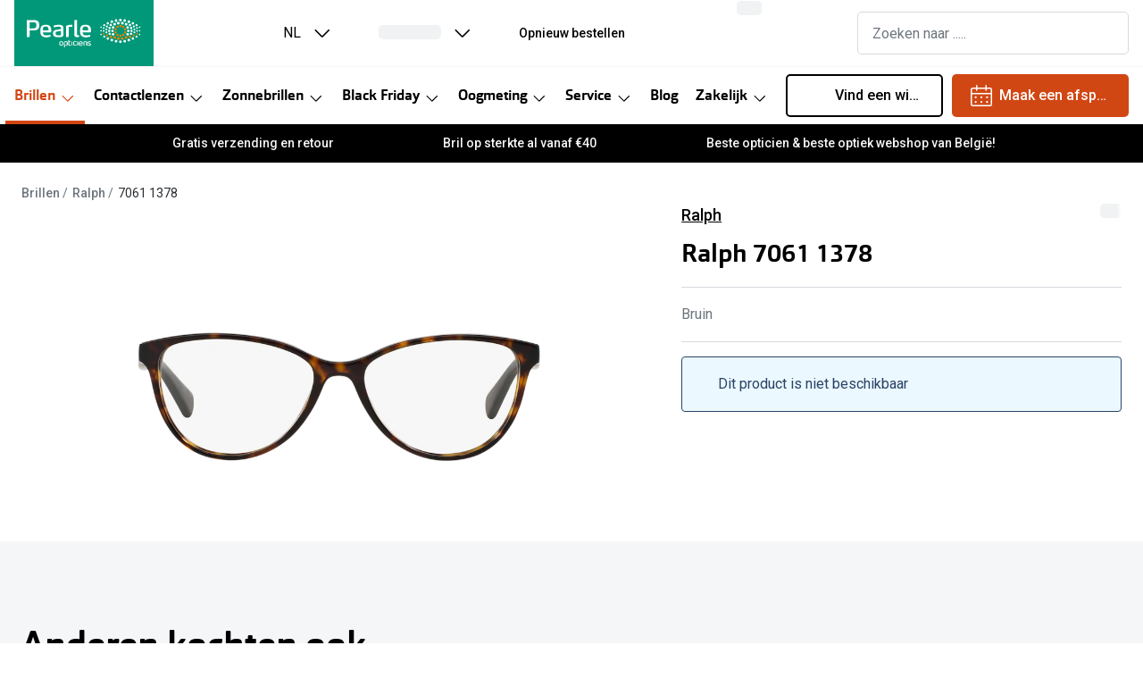

--- FILE ---
content_type: text/css
request_url: https://assets.grandvision.io/be-pearle/_next/static/pages/templates/product-detail/frames-382f05bce133c99b.css
body_size: -577
content:
.tfpa-loader{position:absolute;width:100%;height:100%}.tfpa-loader img:not(#transitions-logo){width:100%;-o-object-fit:contain;object-fit:contain}
/*# sourceMappingURL=frames-382f05bce133c99b.css.map*/

--- FILE ---
content_type: text/css
request_url: https://grandvision-ext.s3.amazonaws.com/PNL/assets/css/ovos-overlay.css
body_size: 3318
content:
.oo-container {
    max-width: 900px;
}

@media(min-width: 900px) {
    .oo-row {
        display: flex;
        justify-content: space-between;
    }
}

.oo-card {
    border: 1px solid #D0D1D3;
    border-radius: 3px;
    padding: 40px 20px;
    text-align: center;
    margin-bottom: 20px;
    cursor: pointer;
    display: flex;
    flex-direction: column;
    align-items: center;
    transition: all 150ms ease-in-out;
}

.oo-card:hover {
    border: 1px solid #6e6e6e;
    box-shadow: 0px 0px 20px 0px rgba(0, 0, 0, 0.3)
}

@media(min-width: 900px) {
    .oo-card {
        flex: 32% 0 0;
    }
}

.oo-card__header {
    font-size: 20px;
    margin-bottom: 20px;
    flex: 1;
    font-weight: 600;
}

.oo-card__paragraph {
    flex: 1;
    margin: 0;
    margin-bottom: 20px;
    color: #6e757d;
    font-size: .875rem;
    font-weight: 500;
}

.oo-section {
    border: 1px solid #D0D1D3;
    box-shadow: 0px 0px 10px 0px rgba(0, 0, 0, 0.3);
    border-radius: 3px;
    overflow: hidden;
}

.oo-section__side-image {
    display: none;
}

@media(min-width: 900px) {
    .oo-section__side-image {
        display: block;
        height: 400px;
    }
}

@media(min-width: 900px) {
    .oo-section--flex {
        display: flex;
    }
}

.oo-section__right-column {
    padding: 20px;
    position: relative;
}

.oo-section__right-column .oo-back-button {
    position: absolute;
    top: 20px;
    right: 20px;
}

.oo-section__header {
    font-size: 20px;
    max-width: 80%;
    margin-bottom: 40px;
}

@media(min-width: 900px) {
    .oo-section__header {
        max-width: 50%;
    }
}

.oo-section__paragraph {
    line-height: 1.8;
    margin-bottom: 30px;
    color: #6e757d;
    font-size: .875rem;
    font-weight: 500;
}

.oo-back-button {
    display: flex;
    align-items: center;
    cursor: pointer;
}

.oo-back-button:hover {
    color: #ff5200;
    fill: #ff5200;
    transition: all ease-in-out 150ms;
}

.oo-back-button svg {
    margin-left: 10px;
    transform: rotate(180deg);
    width: 20px;
    height: 20px;
}

.oo-link-button {
    display: inline-block;
    color: #fff;
    background-color: #FF5200;
    text-decoration: none;
    padding: 20px 30px;
    border-radius: 3px;
}

.oo-hidden {
    display: none !important;
}

.prescription-step__radios,
.prescription-step__alert,
.prescription-step__image-wrapper {
    display: none;
}

.prescription-step__body {
    border: 1px solid #D0D1D3;
    border-radius: 5px;
    padding: 20px;
    max-width: 1200px;
}

@media(min-width: 1300px) {
    .prescription-step__body {
        justify-content: space-between;
    }
}

.oo-prescription-header {
    position: relative;
}

.oo-prescription-header .oo-back-button {
    position: absolute;
    top: 0;
    right: 0;
}

.oo-prescription-example {
    background: #E1EDEA;
    padding: 10px;
    display: flex;
    flex-direction: column;
    align-items: center;
    justify-content: center;
    margin-bottom: 20px;
}

@media(min-width: 1300px) {
    .oo-prescription-example {
        width: 35%;
    }
}

.oo-prescription-title {
    max-width: 60%;
    font-size: 20px;
}

.oo-prescription-paragraph {
    margin-bottom: 20px;
    color: #6e757d;
    font-size: .875rem;
    font-weight: 500;
}

.oo-prescription-example__image {
    max-width: 100%;
    margin-bottom: 20px;
}


--- FILE ---
content_type: application/javascript
request_url: https://assets.grandvision.io/be-pearle/_next/static/chunks/8963-f22a37b6b2c7f2c9.js
body_size: 2708
content:
"use strict";(self.webpackChunk_N_E=self.webpackChunk_N_E||[]).push([[8963],{622:function(e,i,t){t.d(i,{sY:function(){return r}});var n=t(70865);let a=[{threshold:10,labelId:"inStock"},{threshold:5,labelId:"lowStock"},{threshold:1,labelId:"veryLowStock"},{threshold:0,labelId:"outOfStock"}],o=(e=[])=>a.map(i=>n.Z({},i,e.find(e=>e.labelId===i.labelId))),r=(e,i,t,n)=>{let a=Math.max(t||0,0);if("IN_STORE_ONLY"===e||!a&&!i)return{threshold:0,labelId:"outOfStock"};let r=o(n).find(e=>a>=e.threshold);return(null==r?void 0:r.labelId)==="outOfStock"&&i?{threshold:0,labelId:"backOrder"}:r}},33390:function(e,i,t){t.d(i,{e:function(){return P}});var n=t(94287),a=t(79046),o=t(70865),r=t(98788),l=t(73434),s=t(30179),u=t(10081),d=t(92065),p=t(87872),c=u.Ps`
  query getShoppingList($shoppinglistId: String!) {
    shoppinglistById(shoppinglistId: $shoppinglistId) {
      shoppinglist {
        id
        items {
          name
          quantity
          sku
          product {
            brand
            ... on ContactLensProduct {
              id
              productTypeDetails {
                replacementFrequencyAllLocales {
                  value
                  locale
                }
              }
            }
            ... on FrameProduct {
              id
              productTypeDetails {
                offerings {
                  isPrescriptionNeeded
                }
                isOfferedWithPrescriptions
              }
            }
            slug
          }
          variant {
            ...ShoppinglistVariantDetailsFragment
          }
        }
      }
      failure {
        ...ShoppinglistFailureFragment
      }
    }
  }
  ${p.Pq}
  ${d.v}
`,v=t(62936),m=t(71857),g=t(622);let h=(e,i)=>{if("FrameVariant"===e.__typename||"SunglassesVariant"===e.__typename){var t,n,a,o;let{channelAvailability:r}=e.variantTypeDetails,l=null===(n=g.sY(r,!!e.isAllowBackOrder,(null===(t=e.inventory)||void 0===t?void 0:t.totalQuantity)||0,i))||void 0===n?void 0:n.labelId;return!e.isExcludedFromCheckout&&"outOfStock"===l&&!!(null===(o=null===(a=e.inventory)||void 0===a?void 0:a.items[0])||void 0===o?void 0:o.allowBackInStockNotification)}return!1},y=(e,i,t)=>i?i.items.map(i=>{var n,a,r,l,s,u,d,p,c,g,y,f,F,S,k,P,_,b,T,C,I;let V=h(i.variant,t),D={sku:i.sku,name:i.name,slug:i.product.slug,brand:i.product.brand,imageSrc:null===(n=i.variant.media.images[0])||void 0===n?void 0:n.url,originalPrice:null===(a=i.variant.prices.originalPrice)||void 0===a?void 0:a.amount,discountedPrice:null===(r=i.variant.prices.discountedPrice)||void 0===r?void 0:null===(l=r.price)||void 0===l?void 0:l.amount,discountValue:null!==(c=null===(s=i.variant.prices.discountedPrice)||void 0===s?void 0:null===(u=s.discountInformation)||void 0===u?void 0:u.value)&&void 0!==c?c:void 0,currencyCode:null===(d=i.variant.prices.originalPrice)||void 0===d?void 0:d.currencyCode,showBackInStockNotification:V,isAllowBackOrder:i.variant.isAllowBackOrder,stockCount:null===(p=i.variant.inventory)||void 0===p?void 0:p.totalQuantity,isExcludedFromCheckout:!!i.variant.isExcludedFromCheckout};if("SunglassesVariant"===i.variant.__typename){let{lensFeatures:R,nullableFrameFeatures:w,channelAvailability:A}=i.variant.variantTypeDetails,L=o.Z({},D,{productType:v.k.Sunglasses,lensColor:null!==(y=null==R?void 0:R.lensColor)&&void 0!==y?y:void 0,frameColor:null!==(f=null==w?void 0:w.color.join(", "))&&void 0!==f?f:void 0,frameSize:null!==(F=null==w?void 0:null===(g=w.size)||void 0===g?void 0:g.size)&&void 0!==F?F:void 0,channelAvailability:A});return L}if("FrameVariant"===i.variant.__typename&&"FrameProduct"===i.product.__typename){let{frameFeatures:O,channelAvailability:Z}=i.variant.variantTypeDetails,{offerings:z,isOfferedWithPrescriptions:$}=i.product.productTypeDetails,q=null!==(P=null!==(k=z&&z.some(e=>e.isPrescriptionNeeded))&&void 0!==k?k:$)&&void 0!==P&&P,x=o.Z({},D,{productType:v.k.Frames,frameColor:null!==(_=O.color.join(", "))&&void 0!==_?_:void 0,frameSize:null!==(b=null===(S=O.size)||void 0===S?void 0:S.size)&&void 0!==b?b:void 0,channelAvailability:Z,isPrescriptionNeeded:q});return x}if("ContactLensVariant"===i.variant.__typename&&"ContactLensProduct"===i.product.__typename){let{lensType:N,packageQuantity:B,channelAvailability:E}=i.variant.variantTypeDetails,j=(0,m.Z)(i.product.productTypeDetails.replacementFrequencyAllLocales,e),M=o.Z({},D,{productType:v.k.ContactLenses,lensType:null!=N?N:void 0,boxQuantity:B,replacementFrequency:j,channelAvailability:E});return M}if("ReadyReaderVariant"===i.variant.__typename){let{nullableFrameFeatures:Q,channelAvailability:Y}=i.variant.variantTypeDetails,W=o.Z({},D,{productType:v.k.ReadyReaders,frameColor:null!==(C=null==Q?void 0:Q.color.join(", "))&&void 0!==C?C:void 0,frameSize:null!==(I=null==Q?void 0:null===(T=Q.size)||void 0===T?void 0:T.size)&&void 0!==I?I:void 0,channelAvailability:Y});return W}if("AccessoriesVariant"===i.variant.__typename){let{color:H,channelAvailability:X}=i.variant.variantTypeDetails,G=o.Z({},D,{productType:v.k.Accessories,accessoryColor:H.join(","),channelAvailability:X});return G}if("SolutionVariant"===i.variant.__typename){let{channelAvailability:J}=i.variant.variantTypeDetails,K=o.Z({},D,{productType:v.k.Solutions,packageOptions:void 0,channelAvailability:J});return K}return o.Z({},D,{productType:v.k.Sunglasses})}):[],f=({locale:e,isAuthLoading:i,isUserLoggedIn:t,localWishlist:n,clearWishlist:a})=>{var u;let{thresholds:d}=(0,s.EY)(),p={context:{forwardHeaders:{"Accept-Language":e}},skip:i||t||!n,variables:{shoppinglistId:(null==n?void 0:n.id)||""},onCompleted:e=>{var i;(null===(i=e.shoppinglistById.failure)||void 0===i?void 0:i.__typename)==="ShoppinglistNotFoundFailure"&&a()}},{data:v,loading:m,error:g,refetch:h}=(0,l.Z)(c,o.Z({},p)),f=v?{items:y(e,v.shoppinglistById.shoppinglist,d),id:null!==(u=null==n?void 0:n.id)&&void 0!==u?u:""}:null;return{data:g?null:f,loading:m,error:g,refetch:r.Z(function*(){yield h()})}};var F=u.Ps`
  query GetMyWishlist {
    me {
      id
      wishlist {
        id
        items {
          name
          quantity
          sku
          product {
            brand
            ... on ContactLensProduct {
              id
              productTypeDetails {
                replacementFrequencyAllLocales {
                  value
                  locale
                }
              }
            }
            ... on FrameProduct {
              id
              productTypeDetails {
                offerings {
                  isPrescriptionNeeded
                }
                isOfferedWithPrescriptions
              }
            }
            slug
          }
          variant {
            ...ShoppinglistVariantDetailsFragment
          }
        }
      }
    }
  }
  ${p.Pq}
`;let S=({locale:e,isAuthLoading:i,isUserLoggedIn:t})=>{var n,a,u,d;let{thresholds:p}=(0,s.EY)(),{data:c,loading:v,error:m,refetch:g}=(0,l.Z)(F,o.Z({},{context:{forwardHeaders:{"Accept-Language":e}},skip:i||!t})),h=null!==(d=null==c?void 0:null===(n=c.me)||void 0===n?void 0:null===(a=n.wishlist)||void 0===a?void 0:a.id)&&void 0!==d?d:"",f={items:(null==c?void 0:null===(u=c.me)||void 0===u?void 0:u.wishlist)?y(e,c.me.wishlist,p):[],id:h};return{data:m?null:f,loading:v,error:m,refetch:r.Z(function*(){yield g()})}};var k=t(15767);let P=()=>{let{locale:e}=(0,n.useIntl)(),{isAuthLoading:i,isUserLoggedIn:t}=(0,k.r)(),{localWishlist:o,clearWishlist:r}=(0,a.x)(),l=S({locale:e,isAuthLoading:i,isUserLoggedIn:t}),s=f({locale:e,isAuthLoading:i,isUserLoggedIn:t,localWishlist:o,clearWishlist:r}),u=i||(t?l.loading:s.loading),d=i?null:t?l.error:s.error,p=i?null:t?l.data:s.data;return(0,a.x)(t?l.refetch:s.refetch),{data:p,loading:u,error:null!=d?d:null}}},1955:function(e,i,t){t.d(i,{O:function(){return v}});var n=t(98788),a=t(2784),o=t(709),r=t(94287),l=t(79046),s=t(10081),u=t(87872);let d=s.Ps`
  fragment RemoveFromShoppinglistFragment on RemoveFromShoppinglistSuccessResponse {
    result {
      ...ShoppinglistBasicFragment
    }
  }
  ${u.XV}
`,p=s.Ps`
  fragment RemoveFromShoppinglistFailureFragment on RemoveFromShoppinglistFailureResponse {
    failures {
      ... on ShoppinglistNotFoundFailure {
        message
      }
      ... on ShoppinglistAuthorizationFailure {
        message
      }
      ... on ShoppinglistValidationFailure {
        message
      }
      ... on ShoppinglistFailure {
        message
      }
    }
  }
`;var c=s.Ps`
  mutation RemoveFromShoppinglist($input: RemoveFromShoppinglistInput!) {
    removeFromShoppinglist(input: $input) {
      ...RemoveFromShoppinglistFragment
      ...RemoveFromShoppinglistFailureFragment
    }
  }
  ${d}
  ${p}
`;let v=({onError:e,onCompleted:i})=>{var t,s,u;let{locale:d}=(0,r.useIntl)(),[p,v]=a.useState(!1),m=a.useRef([]),{updateWishlist:g}=(0,l.x)(),[h,{data:y,loading:f,error:F}]=(0,o.Z)(c,{onError(){null==e||e(m.current)},context:{forwardHeaders:{"Accept-Language":d}}}),S=a.useCallback(t=>{"RemoveFromShoppinglistFailureResponse"===t.removeFromShoppinglist.__typename&&(null==e||e(m.current)),null==i||i(t),g()},[i,e,g,m]),k=a.useCallback((u=n.Z(function*(e,i){try{if(m.current=e,i){let{data:t}=yield h({variables:{input:{productSkus:e,shoppinglistId:i}}});if(t)return S(t),Promise.resolve(t)}}catch(n){v(!0),console.error("Error while removing a wishlist item from the shopping list",n)}return Promise.reject()}),function(e,i){return u.apply(this,arguments)}),[S,h]);return{data:(null==y?void 0:y.removeFromShoppinglist.__typename)==="RemoveFromShoppinglistSuccessResponse"&&y.removeFromShoppinglist.result?y.removeFromShoppinglist.result.items:null,removeFromShoppinglist:k,loading:f,error:null!==(s=null!==(t=null!=F?F:p)&&void 0!==t?t:(null==y?void 0:y.removeFromShoppinglist.__typename)==="RemoveFromShoppinglistFailureResponse")&&void 0!==s?s:null}}},87872:function(e,i,t){t.d(i,{Pq:function(){return l},XV:function(){return s}});var n=t(10081);let a=n.Ps`
  fragment ShoppinglistPricesFragment on ProductPrices {
    discountedPrice {
      discountInformation {
        value
      }
      price {
        amount
        currencyCode
      }
    }
    originalPrice {
      amount
      currencyCode
    }
  }
`,o=n.Ps`
  fragment ShoppinglistMediaFragment on Media {
    images {
      url
    }
  }
`,r=n.Ps`
  fragment ShoppinglistVariantFragment on Variant {
    ... on AccessoriesVariant {
      variantTypeDetails {
        color
        channelAvailability
      }
    }
    ... on ContactLensVariant {
      gan
      variantTypeDetails {
        lensType
        packageQuantity
        channelAvailability
      }
    }
    ... on FrameVariant {
      variantTypeDetails {
        frameFeatures {
          color
          size {
            size
          }
        }
        channelAvailability
      }
    }
    ... on ReadyReaderVariant {
      variantTypeDetails {
        nullableFrameFeatures: frameFeatures {
          color
          size {
            size
          }
        }
        channelAvailability
      }
    }
    ... on SolutionVariant {
      gan
      variantTypeDetails {
        channelAvailability
      }
    }
    ... on SunglassesVariant {
      variantTypeDetails {
        lensFeatures {
          lensColor
        }
        nullableFrameFeatures: frameFeatures {
          color
          size {
            size
          }
        }
        channelAvailability
      }
    }
  }
`,l=n.Ps`
  fragment ShoppinglistVariantDetailsFragment on Variant {
    isAllowBackOrder
    isExcludedFromCheckout
    sku
    ...ShoppinglistVariantFragment
    inventory {
      stockIndicator
      items {
        allowBackInStockNotification
      }
      totalQuantity
    }
    prices {
      ...ShoppinglistPricesFragment
    }
    media {
      ...ShoppinglistMediaFragment
    }
  }
  ${r}
  ${o}
  ${a}
`;n.Ps`
  fragment ShoppinglistVariantOverviewFragment on Shoppinglist {
    id
    items {
      variant {
        ...ShoppinglistVariantDetailsFragment
      }
    }
  }
  ${l}
`,n.Ps`
  fragment ShoppinglistProductOverviewFragment on Shoppinglist {
    id
    items {
      name
      quantity
      sku
      product {
        brand
        ... on FrameProduct {
          id
          productTypeDetails {
            isOfferedWithPrescriptions
            offerings {
              isPrescriptionNeeded
            }
          }
        }
        ... on ContactLensProduct {
          id
          productTypeDetails {
            replacementFrequencyAllLocales {
              value
              locale
            }
          }
        }
        slug
      }
    }
  }
`;let s=n.Ps`
  fragment ShoppinglistBasicFragment on Shoppinglist {
    id
    items {
      sku
      product {
        brand
        ... on ContactLensProduct {
          id
        }
        slug
      }
    }
  }
`}}]);
//# sourceMappingURL=8963-f22a37b6b2c7f2c9.js.map

--- FILE ---
content_type: image/svg+xml
request_url: https://gv-brxm.imgix.net/binaries/_ht_1559724827745/content/gallery/be-pearle/logos/logo.svg
body_size: 7523
content:
<?xml version="1.0" encoding="utf-8"?>
<svg xmlns="http://www.w3.org/2000/svg" width="160" height="40" viewBox="0 0 160 40" fill="none">
<path d="M12.5029 5.73443C11.6569 4.88837 10.2468 4.79436 8.55464 4.79436H3.90129V13.631L7.47356 13.443C9.68273 13.349 11.4219 13.302 12.4559 12.4089C13.161 11.7509 13.537 10.7168 13.537 9.02468C13.49 7.37956 13.114 6.34548 12.5029 5.73443ZM15.7462 14.3831C14.1011 16.0282 11.2808 16.3102 8.78966 16.2632L3.90129 16.2162V24.9119C3.90129 25.1469 3.66628 25.3819 3.38425 25.3819H0.564042C0.235018 25.3819 0 25.1939 0 24.9119V2.35018C0 2.06816 0.235018 1.88014 0.564042 1.88014H10.0118C12.4089 1.88014 14.4771 2.25617 15.8402 3.66628C16.8743 4.74736 17.4853 6.48649 17.4853 8.97767C17.4853 10.9988 17.1093 13.02 15.7462 14.3831Z" fill="#009878"/>
<path d="M30.2702 13.349C29.8002 11.4689 28.7191 10.8578 26.604 10.8578C24.3008 10.8578 23.2667 11.5159 22.8437 13.255C22.5617 14.2421 22.5617 15.3232 22.5617 16.3572H30.5523C30.5523 15.2762 30.5053 14.2891 30.2702 13.349ZM34.1715 18.2844C34.1715 18.5664 33.9835 18.8954 33.6075 18.8954H22.5617C22.6087 20.4465 22.9847 21.3396 23.7367 22.0917C24.6298 22.9377 25.9459 23.2198 27.826 23.2198C29.6592 23.2198 31.0223 22.8437 32.3854 22.4677C32.4794 22.4207 32.5734 22.4207 32.6204 22.4207C32.8084 22.4207 32.9494 22.4677 33.0434 22.7497L33.3725 24.2068C33.4195 24.3478 33.4195 24.3478 33.4195 24.3948C33.4195 24.6299 33.2785 24.7239 33.0904 24.8649C31.9154 25.3349 29.8002 25.8519 27.403 25.8519C21.1515 25.8519 18.9424 23.2198 18.9424 17.1093C18.9424 11.3279 20.3995 8.27263 26.651 8.27263C29.8942 8.27263 31.8213 9.1657 32.9964 10.8108C33.9835 12.2209 34.2655 14.2421 34.2655 16.7333C34.1715 17.1563 34.1715 17.8143 34.1715 18.2844Z" fill="#009878"/>
<path d="M47.7086 17.0153L42.8672 17.8143C41.5511 18.0494 40.329 18.2374 40.329 20.3995C40.329 23.1257 42.5382 23.3138 44.2773 23.3138C45.5934 23.3138 46.8155 23.1257 47.7086 22.7967V17.0153ZM48.4606 25.3819C47.4265 25.6169 45.9224 25.8049 44.1833 25.8049C40.9871 25.8049 36.6157 25.5699 36.6157 20.4465C36.6157 16.2632 39.1069 15.9342 41.8801 15.4642L47.6616 14.5241V13.349C47.6616 12.4089 47.6145 11.7039 46.6745 11.3279C46.1104 11.0928 45.3114 10.9988 44.0423 10.9988C41.7391 10.9988 39.5299 11.6569 38.4489 11.8919C38.3079 11.9389 38.2608 11.9389 38.2138 11.9389C38.0728 11.9389 37.8848 11.8919 37.8378 11.6569L37.5558 9.87075C37.5088 9.54172 37.6968 9.40071 37.8848 9.30671C38.7779 9.02468 41.5981 8.27263 44.7473 8.27263C47.0035 8.27263 48.5076 8.60165 49.4947 9.11869C51.1398 10.0588 51.3278 11.5629 51.3278 13.208V22.0447C51.2808 24.3948 50.6698 24.8649 48.4606 25.3819Z" fill="#009878"/>
<path d="M54.853 11.3749C54.853 10.0588 55.4171 9.63572 56.7802 9.21269C58.1433 8.78966 60.4465 8.36663 63.0316 8.31963C63.4077 8.31963 63.7837 8.36663 63.7837 8.88367V10.7168C63.7837 10.9518 63.7367 11.1868 63.3607 11.1868C61.3865 11.1868 59.6944 11.3749 58.4723 11.7039V24.9119C58.4723 25.1939 58.2843 25.3819 58.0023 25.3819H55.3231C55.041 25.3819 54.853 25.1939 54.853 24.9119V11.3749Z" fill="#009878"/>
<path d="M73.3725 24.8179C73.4195 24.9589 73.3255 25.2409 73.1375 25.2879C72.8085 25.4289 71.9154 25.7109 70.5053 25.7109C67.9671 25.7109 66.604 24.3948 66.604 21.9036V2.49118C66.604 2.16215 66.745 2.02114 67.074 1.92713L69.7062 1.4101H69.8473C70.0823 1.4101 70.2703 1.59811 70.2703 1.88013V21.6216C70.2703 22.7497 70.9753 22.9847 71.5864 22.9847C72.0564 22.9847 72.4324 22.8907 72.7615 22.8437C72.9025 22.8437 73.0435 22.8907 73.0905 23.1257L73.3725 24.8179Z" fill="#009878"/>
<path d="M85.9227 13.349C85.4527 11.4689 84.3716 10.8578 82.2564 10.8578C79.9533 10.8578 78.9192 11.5159 78.4961 13.255C78.2611 14.2421 78.2611 15.2762 78.2141 16.3572H86.2047C86.2047 15.2762 86.1577 14.2891 85.9227 13.349ZM89.824 18.2844C89.824 18.5664 89.636 18.8954 89.2599 18.8954H78.1671C78.2141 20.4465 78.5902 21.3396 79.3422 22.0917C80.2353 22.9377 81.5514 23.2198 83.4315 23.2198C85.2647 23.2198 86.6278 22.8437 87.9909 22.4677C88.0849 22.4207 88.1789 22.4207 88.2259 22.4207C88.4139 22.4207 88.5549 22.4677 88.6489 22.7497L88.9779 24.2068C89.0249 24.3478 89.0249 24.3478 89.0249 24.3948C89.0249 24.6299 88.8839 24.7239 88.6959 24.8649C87.5208 25.3349 85.4057 25.8519 83.0085 25.8519C76.757 25.8519 74.5479 23.2198 74.5479 17.1093C74.5479 11.3279 76.005 8.27263 82.2564 8.27263C85.4997 8.27263 87.4268 9.1657 88.6019 10.8108C89.589 12.2209 89.871 14.2421 89.871 16.7333C89.871 17.1563 89.871 17.8143 89.824 18.2844Z" fill="#009878"/>
<path d="M48.3196 32.3854C46.9565 32.3854 46.8625 33.1845 46.8625 34.5946C46.8625 35.9577 46.9095 36.8038 48.3196 36.8038C49.6827 36.8038 49.7297 36.0047 49.7297 34.5946C49.7767 33.2315 49.6827 32.3854 48.3196 32.3854ZM48.3196 37.7438C45.8754 37.7438 45.5464 36.3337 45.5464 34.6416C45.5464 32.9025 45.8754 31.4924 48.3196 31.4924C50.7638 31.4924 51.0928 32.9025 51.0928 34.6416C51.0928 36.3337 50.7638 37.7438 48.3196 37.7438Z" fill="#009878"/>
<path d="M61.7157 37.2738C61.7627 37.4148 61.7157 37.4618 61.6217 37.5088C61.4337 37.5558 60.9166 37.6968 60.2116 37.6968C58.9895 37.6968 58.3784 37.2268 58.3784 36.0047V29.9883C58.3784 29.8472 58.4254 29.8002 58.5664 29.8002L59.5065 29.6122C59.6475 29.6122 59.6945 29.6592 59.6945 29.8002V31.6334H61.4336C61.5277 31.6334 61.6217 31.6804 61.6217 31.8214V32.4324C61.6217 32.5264 61.5747 32.6205 61.4336 32.6205H59.6945V36.0517C59.6945 36.6158 59.9295 36.8038 60.5406 36.8038C60.8696 36.8038 61.2456 36.7098 61.4807 36.6628C61.5747 36.6628 61.6217 36.6628 61.6687 36.7568L61.7157 37.2738Z" fill="#009878"/>
<path d="M63.7838 37.6028H62.8438C62.7498 37.6028 62.6558 37.5558 62.6558 37.4148V31.8684C62.6558 31.7744 62.7498 31.7274 62.8438 31.7274H63.7838C63.8779 31.7274 63.9719 31.7744 63.9719 31.8684V37.4148C63.9249 37.5088 63.8779 37.6028 63.7838 37.6028Z" fill="#009878"/>
<path d="M69.6592 37.2738C69.6592 37.3678 69.6122 37.4148 69.5182 37.4148C69.2362 37.5558 68.4371 37.6968 67.6851 37.6968C65.5229 37.6968 64.9119 36.7097 64.9119 34.5946C64.9119 32.4794 65.5229 31.4924 67.6851 31.4924C68.4371 31.4924 69.2362 31.6334 69.5182 31.7744C69.5652 31.8214 69.6592 31.8214 69.6592 31.9624C69.6592 31.9624 69.6592 31.9624 69.6592 32.0564L69.5652 32.5734C69.5652 32.6674 69.5182 32.7144 69.4242 32.7144C69.4242 32.7144 69.3772 32.7144 69.3302 32.7144C69.0952 32.6674 68.4841 32.4794 67.9201 32.4794C66.651 32.4794 66.275 33.0435 66.275 34.6416C66.275 36.2867 66.651 36.8038 67.9201 36.8038C68.4841 36.8038 69.0482 36.6627 69.3772 36.5687C69.4712 36.5687 69.5182 36.6157 69.5652 36.7097L69.6592 37.1798C69.6592 37.2268 69.6592 37.2268 69.6592 37.2738Z" fill="#009878"/>
<path d="M71.6803 37.6028H70.7403C70.6463 37.6028 70.5522 37.5558 70.5522 37.4148V31.8684C70.5522 31.7744 70.6463 31.7274 70.7403 31.7274H71.6803C71.7743 31.7274 71.8683 31.7744 71.8683 31.8684V37.4148C71.8213 37.5088 71.7743 37.6028 71.6803 37.6028Z" fill="#009878"/>
<path d="M76.8507 33.2785C76.6626 32.6204 76.2866 32.3854 75.5346 32.3854C74.6885 32.3854 74.3595 32.6204 74.1715 33.2315C74.0774 33.5605 74.0775 33.9365 74.0775 34.3126H76.9447C76.9447 33.9835 76.9447 33.6075 76.8507 33.2785ZM78.2608 35.0176C78.2608 35.1116 78.2138 35.2526 78.0728 35.2526H74.1244C74.1244 35.8167 74.2655 36.1457 74.5475 36.3807C74.8765 36.7097 75.3465 36.8038 76.0046 36.8038C76.6626 36.8038 77.1327 36.6627 77.6497 36.5217C77.6967 36.5217 77.6967 36.5217 77.7437 36.5217C77.7907 36.5217 77.8847 36.5217 77.8847 36.6627L77.9787 37.1798C77.9787 37.2268 77.9787 37.2268 77.9787 37.2268C77.9787 37.3208 77.9317 37.3678 77.8377 37.3678C77.4147 37.5558 76.6626 37.7438 75.8166 37.7438C73.6074 37.7438 72.8083 36.8038 72.8083 34.6416C72.8083 32.5734 73.3254 31.4924 75.5346 31.4924C76.7096 31.4924 77.3677 31.8214 77.7907 32.3854C78.1668 32.9025 78.2608 33.6075 78.2608 34.5006C78.2608 34.6416 78.2608 34.8766 78.2608 35.0176Z" fill="#009878"/>
<path d="M84.2302 37.6028H83.2901C83.1961 37.6028 83.1021 37.5558 83.1021 37.4148V33.3255C83.1021 32.6204 82.8201 32.3854 82.162 32.3854C81.41 32.3854 80.6579 32.5734 80.4699 32.6204V37.3678C80.4699 37.4618 80.4229 37.5558 80.2819 37.5558H79.3418C79.2478 37.5558 79.1538 37.5088 79.1538 37.3678V32.5734C79.1538 32.1504 79.2948 31.9624 79.9059 31.7744C80.4699 31.5864 81.504 31.4454 82.209 31.4454C83.6191 31.4454 84.3242 31.8214 84.3242 33.1375V37.3678C84.4182 37.5088 84.3242 37.6028 84.2302 37.6028Z" fill="#009878"/>
<path d="M87.4267 37.7438C86.4396 37.7438 85.5465 37.4618 85.3585 37.3678C85.3115 37.3678 85.2175 37.2738 85.2645 37.2268L85.4055 36.6157C85.4525 36.5217 85.4525 36.4747 85.5465 36.4747C85.5465 36.4747 85.5935 36.4747 85.6405 36.4747C85.7816 36.5217 86.5336 36.7567 87.3797 36.7567C88.1317 36.7567 88.6488 36.5217 88.6488 35.9107C88.6488 35.1586 88.0847 35.1586 87.3327 35.0176C86.5336 34.8766 85.3585 34.6886 85.3585 33.2315C85.3585 31.6804 86.7216 31.3983 87.7557 31.3983C88.6958 31.3983 89.4478 31.5864 89.5888 31.6334C89.6829 31.6804 89.7299 31.7274 89.7299 31.8214L89.6358 32.4324C89.6358 32.5264 89.5888 32.5264 89.4948 32.5264C89.3538 32.5264 88.6018 32.3384 87.9437 32.3384C87.2857 32.3384 86.6746 32.4794 86.6746 33.1375C86.6746 33.7955 87.2857 33.8425 87.9907 33.9835C88.9308 34.1246 89.9649 34.3126 89.9649 35.7697C89.8709 37.3208 88.7428 37.7438 87.4267 37.7438Z" fill="#009878"/>
<path d="M54.5712 36.8038C53.9131 36.8038 53.3961 36.6627 53.3021 36.6627V32.6674C53.4431 32.6204 54.1481 32.4324 54.6652 32.4324C55.6052 32.4324 56.0753 32.6204 56.0753 34.5946C56.0753 36.3337 55.6992 36.8038 54.5712 36.8038ZM54.9472 31.4924C54.1951 31.4924 53.3021 31.6334 52.691 31.8684C52.174 32.0564 52.033 32.2444 52.033 32.7614V39.812C52.033 39.906 52.08 40 52.221 40L53.161 39.812C53.2551 39.812 53.3491 39.718 53.3491 39.624V38.7309V38.2139V37.5558C53.7721 37.6498 54.2891 37.7438 54.8532 37.7438C56.9213 37.7438 57.4384 36.5687 57.4384 34.6416C57.3914 32.7614 57.1093 31.4924 54.9472 31.4924Z" fill="#009878"/>
<path d="M120 15.1821C119.013 15.1821 118.261 15.9812 118.261 16.9213C118.261 17.8613 119.06 18.6604 120 18.6604C120.94 18.6604 121.739 17.8613 121.739 16.9213C121.739 15.9812 120.987 15.1821 120 15.1821Z" fill="#009878"/>
<path d="M115.441 15.4171C114.595 15.4171 113.937 16.1222 113.937 16.9213C113.937 17.7673 114.642 18.4254 115.441 18.4254C116.287 18.4254 116.945 17.7203 116.945 16.9213C116.945 16.1222 116.287 15.4171 115.441 15.4171Z" fill="#009878"/>
<path d="M107.685 15.7462C107.027 15.7462 106.51 16.2632 106.51 16.9213C106.51 17.5793 107.027 18.0964 107.685 18.0964C108.343 18.0964 108.86 17.5793 108.86 16.9213C108.86 16.2632 108.343 15.7462 107.685 15.7462Z" fill="#009878"/>
<path d="M104.066 15.8402C103.455 15.8402 102.985 16.3572 102.985 16.9213C102.985 17.5323 103.502 18.0024 104.066 18.0024C104.677 18.0024 105.147 17.4853 105.147 16.9213C105.147 16.3102 104.677 15.8402 104.066 15.8402Z" fill="#009878"/>
<path d="M131.046 0C130.012 0 129.213 0.79906 129.213 1.83314C129.213 2.86722 130.012 3.66628 131.046 3.66628C132.033 3.66628 132.879 2.86722 132.879 1.83314C132.879 0.79906 132.08 0 131.046 0Z" fill="#009878"/>
<path d="M128.225 4.41833C127.191 4.41833 126.392 5.2174 126.392 6.25147C126.392 7.28555 127.191 8.08461 128.225 8.08461C129.213 8.08461 130.059 7.28555 130.059 6.25147C130.059 5.2174 129.26 4.41833 128.225 4.41833Z" fill="#009878"/>
<path d="M117.556 6.95651C116.616 6.95651 115.864 7.70857 115.864 8.64864C115.864 9.58871 116.616 10.3408 117.556 10.3408C118.496 10.3408 119.248 9.58871 119.248 8.64864C119.248 7.70857 118.496 6.95651 117.556 6.95651Z" fill="#009878"/>
<path d="M116.005 11.3279C115.112 11.3279 114.454 12.0329 114.454 12.926C114.454 13.819 115.159 14.4771 116.005 14.4771C116.851 14.4771 117.603 13.772 117.603 12.926C117.556 12.0329 116.851 11.3279 116.005 11.3279Z" fill="#009878"/>
<path d="M113.513 4.55936C112.573 4.55936 111.821 5.31141 111.821 6.25148C111.821 7.19155 112.573 7.94361 113.513 7.94361C114.453 7.94361 115.206 7.19155 115.206 6.25148C115.206 5.35842 114.453 4.55936 113.513 4.55936Z" fill="#009878"/>
<path d="M123.055 5.82843C122.021 5.82843 121.222 6.62749 121.222 7.66157C121.222 8.69565 122.021 9.49471 123.055 9.49471C124.042 9.49471 124.888 8.69565 124.888 7.66157C124.888 6.62749 124.089 5.82843 123.055 5.82843Z" fill="#009878"/>
<path d="M120.893 10.3408C119.906 10.3408 119.107 11.1398 119.107 12.1269C119.107 13.114 119.906 13.913 120.893 13.913C121.88 13.913 122.679 13.114 122.679 12.1269C122.632 11.1398 121.833 10.3408 120.893 10.3408Z" fill="#009878"/>
<path d="M125.029 0.611038C123.995 0.611038 123.196 1.4101 123.196 2.44418C123.196 3.47825 123.995 4.27731 125.029 4.27731C126.016 4.27731 126.863 3.47825 126.863 2.44418C126.863 1.4101 126.016 0.611038 125.029 0.611038Z" fill="#009878"/>
<path d="M119.154 2.20917C118.12 2.20917 117.321 3.00823 117.321 4.04231C117.321 5.07638 118.12 5.87544 119.154 5.87544C120.141 5.87544 120.987 5.07638 120.987 4.04231C120.987 3.00823 120.141 2.20917 119.154 2.20917Z" fill="#009878"/>
<path d="M107.826 11.7979C107.121 11.7979 106.604 12.3619 106.604 13.02C106.604 13.725 107.168 14.2421 107.826 14.2421C108.531 14.2421 109.048 13.678 109.048 13.02C109.048 12.3149 108.484 11.7979 107.826 11.7979Z" fill="#009878"/>
<path d="M111.492 13.631C110.74 13.631 110.176 14.2421 110.176 14.9471C110.176 15.6992 110.787 16.2632 111.492 16.2632C112.244 16.2632 112.808 15.6522 112.808 14.9471C112.808 14.1951 112.197 13.631 111.492 13.631Z" fill="#009878"/>
<path d="M104.066 10.8108C103.455 10.8108 102.985 11.3279 102.985 11.8919C102.985 12.5029 103.502 12.973 104.066 12.973C104.677 12.973 105.147 12.5029 105.147 11.8919C105.147 11.2809 104.677 10.8108 104.066 10.8108Z" fill="#009878"/>
<path d="M112.15 9.3537C111.304 9.3537 110.646 10.0117 110.646 10.8578C110.646 11.6569 111.304 12.3619 112.15 12.3619C112.996 12.3619 113.654 11.7039 113.654 10.8578C113.654 10.0117 112.996 9.3537 112.15 9.3537Z" fill="#009878"/>
<path d="M108.437 7.47356C107.685 7.47356 107.027 8.0846 107.027 8.88366C107.027 9.63572 107.638 10.2938 108.437 10.2938C109.189 10.2938 109.847 9.68272 109.847 8.88366C109.847 8.0846 109.189 7.47356 108.437 7.47356Z" fill="#009878"/>
<path d="M131.046 33.8895C130.012 33.8895 129.213 33.0905 129.213 32.0564C129.213 31.0693 130.012 30.2233 131.046 30.2233C132.033 30.2233 132.879 31.0223 132.879 32.0564C132.879 33.0435 132.08 33.8895 131.046 33.8895Z" fill="#009878"/>
<path d="M116.005 22.5617C115.112 22.5617 114.454 21.8566 114.454 20.9636C114.454 20.0705 115.159 19.4124 116.005 19.4124C116.851 19.4124 117.603 20.1175 117.603 20.9636C117.556 21.8566 116.851 22.5617 116.005 22.5617Z" fill="#009878"/>
<path d="M113.513 29.2832C112.573 29.2832 111.821 28.5311 111.821 27.5911C111.821 26.651 112.573 25.8989 113.513 25.8989C114.453 25.8989 115.206 26.651 115.206 27.5911C115.206 28.5311 114.453 29.2832 113.513 29.2832Z" fill="#009878"/>
<path d="M120.893 23.5488C119.906 23.5488 119.107 22.7497 119.107 21.7626C119.107 20.7756 119.906 19.9765 120.893 19.9765C121.88 19.9765 122.679 20.7756 122.679 21.7626C122.632 22.7497 121.833 23.5488 120.893 23.5488Z" fill="#009878"/>
<path d="M125.029 33.2785C123.995 33.2785 123.196 32.4794 123.196 31.4454C123.196 30.4113 123.995 29.6122 125.029 29.6122C126.016 29.6122 126.863 30.4113 126.863 31.4454C126.863 32.4324 126.016 33.2785 125.029 33.2785Z" fill="#009878"/>
<path d="M119.154 31.6804C118.12 31.6804 117.321 30.8813 117.321 29.8472C117.321 28.8132 118.12 28.0141 119.154 28.0141C120.141 28.0141 120.987 28.8132 120.987 29.8472C120.987 30.8343 120.141 31.6804 119.154 31.6804Z" fill="#009878"/>
<path d="M111.492 20.2585C110.74 20.2585 110.176 19.6475 110.176 18.9424C110.176 18.1904 110.787 17.6263 111.492 17.6263C112.244 17.6263 112.808 18.2374 112.808 18.9424C112.808 19.6475 112.197 20.2585 111.492 20.2585Z" fill="#009878"/>
<path d="M104.066 23.0787C103.455 23.0787 102.985 22.5617 102.985 21.9976C102.985 21.3866 103.502 20.9166 104.066 20.9166C104.677 20.9166 105.147 21.3866 105.147 21.9976C105.147 22.5617 104.677 23.0787 104.066 23.0787Z" fill="#009878"/>
<path d="M108.437 26.416C107.685 26.416 107.027 25.8049 107.027 25.0059C107.027 24.2538 107.638 23.5958 108.437 23.5958C109.189 23.5958 109.847 24.2068 109.847 25.0059C109.847 25.8049 109.189 26.416 108.437 26.416Z" fill="#009878"/>
<path d="M142.139 15.1821C143.079 15.1821 143.878 15.9812 143.878 16.9213C143.878 17.8613 143.079 18.6604 142.139 18.6604C141.152 18.6604 140.4 17.8613 140.4 16.9213C140.4 15.9812 141.152 15.1821 142.139 15.1821Z" fill="#009878"/>
<path d="M146.698 15.4171C147.544 15.4171 148.202 16.1222 148.202 16.9213C148.202 17.7673 147.497 18.4254 146.698 18.4254C145.852 18.4254 145.194 17.7203 145.194 16.9213C145.194 16.1222 145.852 15.4171 146.698 15.4171Z" fill="#009878"/>
<path d="M154.454 15.7462C155.112 15.7462 155.629 16.2632 155.629 16.9213C155.629 17.5793 155.112 18.0964 154.454 18.0964C153.796 18.0964 153.279 17.5793 153.279 16.9213C153.279 16.2632 153.796 15.7462 154.454 15.7462Z" fill="#009878"/>
<path d="M158.073 15.8402C158.684 15.8402 159.154 16.3572 159.154 16.9213C159.154 17.5323 158.684 18.0024 158.073 18.0024C157.462 18.0024 156.992 17.4853 156.992 16.9213C156.992 16.3102 157.462 15.8402 158.073 15.8402Z" fill="#009878"/>
<path d="M133.866 4.41833C134.853 4.41833 135.699 5.2174 135.699 6.25147C135.699 7.28555 134.9 8.08461 133.866 8.08461C132.832 8.08461 132.033 7.28555 132.033 6.25147C132.08 5.2174 132.879 4.41833 133.866 4.41833Z" fill="#009878"/>
<path d="M144.583 6.95651C145.523 6.95651 146.275 7.70857 146.275 8.64864C146.275 9.58871 145.523 10.3408 144.583 10.3408C143.643 10.3408 142.891 9.58871 142.891 8.64864C142.891 7.70857 143.643 6.95651 144.583 6.95651Z" fill="#009878"/>
<path d="M146.134 11.3279C146.98 11.3279 147.732 12.0329 147.732 12.926C147.732 13.819 147.027 14.4771 146.134 14.4771C145.241 14.4771 144.583 13.772 144.583 12.926C144.583 12.0329 145.288 11.3279 146.134 11.3279Z" fill="#009878"/>
<path d="M148.625 4.55936C149.565 4.55936 150.317 5.31141 150.317 6.25148C150.317 7.19155 149.565 7.94361 148.625 7.94361C147.685 7.94361 146.933 7.19155 146.933 6.25148C146.933 5.35842 147.685 4.55936 148.625 4.55936Z" fill="#009878"/>
<path d="M139.084 5.82843C140.071 5.82843 140.917 6.62749 140.917 7.66157C140.917 8.69565 140.118 9.49471 139.084 9.49471C138.05 9.49471 137.25 8.69565 137.25 7.66157C137.25 6.62749 138.05 5.82843 139.084 5.82843Z" fill="#009878"/>
<path d="M141.246 10.3408C142.233 10.3408 143.032 11.1398 143.032 12.1269C143.032 13.114 142.233 13.913 141.246 13.913C140.259 13.913 139.459 13.114 139.459 12.1269C139.506 11.1398 140.259 10.3408 141.246 10.3408Z" fill="#009878"/>
<path d="M137.109 0.611038C138.096 0.611038 138.942 1.4101 138.942 2.44418C138.942 3.47825 138.143 4.27731 137.109 4.27731C136.122 4.27731 135.276 3.47825 135.276 2.44418C135.276 1.4101 136.122 0.611038 137.109 0.611038Z" fill="#009878"/>
<path d="M142.985 2.20917C143.972 2.20917 144.818 3.00823 144.818 4.04231C144.818 5.07638 144.019 5.87544 142.985 5.87544C141.951 5.87544 141.152 5.07638 141.152 4.04231C141.152 3.00823 141.998 2.20917 142.985 2.20917Z" fill="#009878"/>
<path d="M154.312 11.7979C155.017 11.7979 155.535 12.3619 155.535 13.02C155.535 13.725 154.97 14.2421 154.312 14.2421C153.607 14.2421 153.09 13.678 153.09 13.02C153.09 12.3149 153.654 11.7979 154.312 11.7979Z" fill="#009878"/>
<path d="M150.646 13.631C151.398 13.631 151.963 14.2421 151.963 14.9471C151.963 15.6992 151.351 16.2632 150.646 16.2632C149.894 16.2632 149.33 15.6522 149.33 14.9471C149.33 14.1951 149.941 13.631 150.646 13.631Z" fill="#009878"/>
<path d="M158.073 10.8108C158.684 10.8108 159.154 11.3279 159.154 11.8919C159.154 12.5029 158.684 12.973 158.073 12.973C157.462 12.973 156.992 12.5029 156.992 11.8919C156.992 11.2809 157.462 10.8108 158.073 10.8108Z" fill="#009878"/>
<path d="M149.941 9.3537C150.787 9.3537 151.445 10.0117 151.445 10.8578C151.445 11.6569 150.787 12.3619 149.941 12.3619C149.095 12.3619 148.437 11.7039 148.437 10.8578C148.484 10.0117 149.142 9.3537 149.941 9.3537Z" fill="#009878"/>
<path d="M153.702 7.47356C154.454 7.47356 155.112 8.0846 155.112 8.88366C155.112 9.63572 154.501 10.2938 153.702 10.2938C152.95 10.2938 152.292 9.68272 152.292 8.88366C152.292 8.0846 152.95 7.47356 153.702 7.47356Z" fill="#009878"/>
<path d="M146.134 22.5617C146.98 22.5617 147.732 21.8566 147.732 20.9636C147.732 20.0705 147.027 19.4124 146.134 19.4124C145.241 19.4124 144.583 20.1175 144.583 20.9636C144.583 21.8566 145.288 22.5617 146.134 22.5617Z" fill="#009878"/>
<path d="M148.625 29.2832C149.565 29.2832 150.317 28.5311 150.317 27.5911C150.317 26.651 149.565 25.8989 148.625 25.8989C147.685 25.8989 146.933 26.651 146.933 27.5911C146.933 28.5311 147.685 29.2832 148.625 29.2832Z" fill="#009878"/>
<path d="M141.246 23.5488C142.233 23.5488 143.032 22.7497 143.032 21.7626C143.032 20.7756 142.233 19.9765 141.246 19.9765C140.259 19.9765 139.459 20.7756 139.459 21.7626C139.506 22.7497 140.259 23.5488 141.246 23.5488Z" fill="#009878"/>
<path d="M137.109 33.2785C138.096 33.2785 138.942 32.4794 138.942 31.4454C138.942 30.4113 138.143 29.6122 137.109 29.6122C136.122 29.6122 135.276 30.4113 135.276 31.4454C135.276 32.4324 136.122 33.2785 137.109 33.2785Z" fill="#009878"/>
<path d="M142.985 31.6804C143.972 31.6804 144.818 30.8813 144.818 29.8472C144.818 28.8132 144.019 28.0141 142.985 28.0141C141.951 28.0141 141.152 28.8132 141.152 29.8472C141.152 30.8343 141.998 31.6804 142.985 31.6804Z" fill="#009878"/>
<path d="M150.646 20.2585C151.398 20.2585 151.963 19.6475 151.963 18.9424C151.963 18.1904 151.351 17.6263 150.646 17.6263C149.894 17.6263 149.33 18.2374 149.33 18.9424C149.33 19.6475 149.941 20.2585 150.646 20.2585Z" fill="#009878"/>
<path d="M158.073 23.0787C158.684 23.0787 159.154 22.5617 159.154 21.9976C159.154 21.3866 158.684 20.9166 158.073 20.9166C157.462 20.9166 156.992 21.3866 156.992 21.9976C156.992 22.5617 157.462 23.0787 158.073 23.0787Z" fill="#009878"/>
<path d="M153.702 26.416C154.454 26.416 155.112 25.8049 155.112 25.0059C155.112 24.2538 154.501 23.5958 153.702 23.5958C152.95 23.5958 152.292 24.2068 152.292 25.0059C152.292 25.8049 152.95 26.416 153.702 26.416Z" fill="#009878"/>
<path d="M124.418 16.3102C125.264 16.3102 125.969 15.6052 125.969 14.7591C125.969 13.913 125.264 13.208 124.418 13.208C123.572 13.208 122.867 13.913 122.867 14.7591C122.82 15.6522 123.525 16.3102 124.418 16.3102Z" fill="#F8971D"/>
<path d="M126.957 12.832C127.803 12.832 128.508 12.1269 128.508 11.2809C128.508 10.4348 127.803 9.72974 126.957 9.72974C126.111 9.72974 125.406 10.4348 125.406 11.2809C125.406 12.1269 126.111 12.832 126.957 12.832Z" fill="#F8971D"/>
<path d="M131.046 11.4689C131.892 11.4689 132.597 10.7638 132.597 9.91774C132.597 9.07168 131.892 8.36662 131.046 8.36662C130.2 8.36662 129.495 9.07168 129.495 9.91774C129.495 10.8108 130.2 11.4689 131.046 11.4689Z" fill="#F8971D"/>
<path d="M135.182 12.832C136.028 12.832 136.733 12.1269 136.733 11.2809C136.733 10.4348 136.028 9.72974 135.182 9.72974C134.336 9.72974 133.631 10.4348 133.631 11.2809C133.631 12.1269 134.336 12.832 135.182 12.832Z" fill="#F8971D"/>
<path d="M136.169 14.7591C136.169 15.6052 136.874 16.3102 137.72 16.3102C138.566 16.3102 139.271 15.6052 139.271 14.7591C139.271 13.913 138.566 13.208 137.72 13.208C136.874 13.208 136.169 13.913 136.169 14.7591Z" fill="#F8971D"/>
<path d="M137.72 17.5323C136.874 17.5323 136.169 18.2374 136.169 19.0834C136.169 19.9295 136.874 20.6346 137.72 20.6346C138.566 20.6346 139.271 19.9295 139.271 19.0834C139.271 18.2374 138.613 17.5323 137.72 17.5323Z" fill="#F8971D"/>
<path d="M135.182 21.0576C134.336 21.0576 133.631 21.7626 133.631 22.6087C133.631 23.4548 134.336 24.1598 135.182 24.1598C136.028 24.1598 136.733 23.4548 136.733 22.6087C136.733 21.7626 136.028 21.0576 135.182 21.0576Z" fill="#F8971D"/>
<path d="M132.644 23.9718C132.644 23.1257 131.939 22.4207 131.093 22.4207C130.247 22.4207 129.542 23.1257 129.542 23.9718C129.542 24.8179 130.247 25.5229 131.093 25.5229C131.939 25.5229 132.644 24.8179 132.644 23.9718Z" fill="#F8971D"/>
<path d="M128.508 22.6087C128.508 21.7626 127.803 21.0576 126.957 21.0576C126.111 21.0576 125.406 21.7626 125.406 22.6087C125.406 23.4548 126.111 24.1598 126.957 24.1598C127.803 24.1598 128.508 23.4548 128.508 22.6087Z" fill="#F8971D"/>
<path d="M124.418 20.6815C125.264 20.6815 125.969 19.9765 125.969 19.1304C125.969 18.2844 125.264 17.5793 124.418 17.5793C123.572 17.5793 122.867 18.2844 122.867 19.1304C122.82 19.9765 123.525 20.6815 124.418 20.6815Z" fill="#F8971D"/>
<path d="M107.826 19.6475C107.168 19.6475 106.604 20.2115 106.604 20.8696C106.604 21.5276 107.168 22.0917 107.826 22.0917C108.484 22.0917 109.048 21.5276 109.048 20.8696C109.048 20.2115 108.484 19.6475 107.826 19.6475Z" fill="#F8971D"/>
<path d="M154.312 19.6475C153.654 19.6475 153.09 20.2115 153.09 20.8696C153.09 21.5276 153.654 22.0917 154.312 22.0917C154.97 22.0917 155.535 21.5276 155.535 20.8696C155.535 20.2115 155.017 19.6475 154.312 19.6475Z" fill="#F8971D"/>
<path d="M149.941 21.5746C149.095 21.5746 148.437 22.2327 148.437 23.0787C148.437 23.9248 149.095 24.5828 149.941 24.5828C150.787 24.5828 151.445 23.9248 151.445 23.0787C151.445 22.2327 150.787 21.5746 149.941 21.5746Z" fill="#F8971D"/>
<path d="M112.15 21.5746C111.304 21.5746 110.646 22.2327 110.646 23.0787C110.646 23.9248 111.304 24.5828 112.15 24.5828C112.996 24.5828 113.654 23.9248 113.654 23.0787C113.654 22.2327 112.996 21.5746 112.15 21.5746Z" fill="#F8971D"/>
<path d="M117.556 23.5488C116.616 23.5488 115.864 24.3008 115.864 25.2409C115.864 26.181 116.616 26.933 117.556 26.933C118.496 26.933 119.248 26.181 119.248 25.2409C119.248 24.3008 118.496 23.5488 117.556 23.5488Z" fill="#F8971D"/>
<path d="M144.583 23.5488C143.643 23.5488 142.891 24.3008 142.891 25.2409C142.891 26.181 143.643 26.933 144.583 26.933C145.523 26.933 146.275 26.181 146.275 25.2409C146.275 24.3008 145.523 23.5488 144.583 23.5488Z" fill="#F8971D"/>
<path d="M139.084 24.3948C138.05 24.3948 137.25 25.1939 137.25 26.228C137.25 27.262 138.05 28.0611 139.084 28.0611C140.118 28.0611 140.917 27.262 140.917 26.228C140.917 25.2409 140.071 24.3948 139.084 24.3948Z" fill="#F8971D"/>
<path d="M123.055 24.3948C122.021 24.3948 121.222 25.1939 121.222 26.228C121.222 27.262 122.021 28.0611 123.055 28.0611C124.089 28.0611 124.888 27.262 124.888 26.228C124.888 25.2409 124.089 24.3948 123.055 24.3948Z" fill="#F8971D"/>
<path d="M128.225 25.8049C127.191 25.8049 126.392 26.604 126.392 27.6381C126.392 28.6721 127.191 29.4712 128.225 29.4712C129.26 29.4712 130.059 28.6721 130.059 27.6381C130.059 26.604 129.26 25.8049 128.225 25.8049Z" fill="#F8971D"/>
<path d="M133.866 25.8049C132.832 25.8049 132.033 26.604 132.033 27.6381C132.033 28.6721 132.832 29.4712 133.866 29.4712C134.9 29.4712 135.699 28.6721 135.699 27.6381C135.699 26.604 134.9 25.8049 133.866 25.8049Z" fill="#F8971D"/>
</svg>

--- FILE ---
content_type: application/javascript
request_url: https://assets.grandvision.io/be-pearle/_next/static/chunks/9654-587cd039d631a689.js
body_size: 2996
content:
"use strict";(self.webpackChunk_N_E=self.webpackChunk_N_E||[]).push([[9654],{65214:function(e,t,r){r.d(t,{w:function(){return i}});var a=r(62256),l=r(98500);let i=(e,t)=>(r,i)=>{if(Array.isArray(e)){let n=new Set(e.filter(e=>e).map(e=>e.type).filter(l.EN));if(n.size>1)return["5"];if("Sunglasses"===t||n.has("Sunglasses"))return["1"];if(n.has("prescription-glasses"))return["5"]}return(0,a.gl)(r,i)}},86001:function(e,t,r){r.d(t,{r:function(){return J}});var a,l,i,n,o,s,u=r(70865),c=r(58013),d=r(2784),p=r(5632),v=r(70795),h=r(94287),f=r(12375),m=r(33623);let g=()=>{let e=(0,v.G)(),{locale:t}=(0,h.useIntl)();return(r,a,l,i)=>{let n="string"==typeof r?r:(0,f.d)(r,t),o=(0,m.G)(l),s=e({route:"products.detail",params:{slug:n,sku:a,key:o},query:i});return"string"==typeof s?s:"#"}};var y=r(78820);let C={isBackOrderAllowed:!0,shouldHideStockAndDeliveryOnLineItem:!1,isMultiDiscountType:!1,shouldShowSubTotal:!0,shouldShowTotalDiscount:!0,isDiscountCodeEnabled:!1},S=({children:e,settings:t})=>{let[r,a]=d.useState(t.cartId),[l,i]=d.useState(t.cartHash),n=d.useCallback(({cartHash:e,cartId:t})=>{t&&a(t),e&&i(e)},[]),o=d.useMemo(()=>u.Z({},C,t,{cartHash:l,cartId:r,setContext:n}),[l,r,n,t]);return d.createElement(y.w.Provider,{value:o},e)};var I=r(47492),b=r(93745),E=r(7417),D=r(34624),_=r(98500);(a=i||(i={})).LUHN="LUHN",a.UUID="UUID";let A=e=>{if(e)return e.filter(e=>e.isActive).map(e=>e.code)},k=e=>{if(e)return e.filter(e=>e.isActive).map(e=>e.name)},N=e=>{if(!e)return;let{apartment:t,city:r,countryCode:a,salutation:l,firstName:i,lastName:n,streetName:o,streetNumber:s,additionalStreetInfo:u,postalCode:c,region:d,externalId:p,company:v}=e;return{city:r,countryCode:a,firstName:i,lastName:n,streetName:o,salutation:null!=l?l:"",streetNumber:null!=s?s:"",apartment:null!=t?t:"",postalCode:null!=c?c:"",additionalStreetInfo:null!=u?u:"",region:null!=d?d:"",externalId:null!=p?p:"",company:null!=v?v:""}},T=(e,t)=>{var r,a;return{discountPrice:e.discount.amount,paymentMethodPrice:null!==(n=e.paymentMethodPrice)&&void 0!==n?n:void 0,preDiscountPrice:e.subtotal,subTotalPrice:e.gross-e.shippingPrice,shippingPrice:e.shippingPrice,totalPrice:e.gross,taxPrice:e.tax.amount,taxRate:null!==(o=null===(r=e.tax.portions[0])||void 0===r?void 0:r.rate)&&void 0!==o?o:0,shippingTaxRate:(null==t?void 0:null===(a=t.pricing)||void 0===a?void 0:a.taxRate)||0,shippingDiscount:e.shippingPrice?(null==t?void 0:t.pricing.priceWithoutDiscounts)-e.shippingPrice:0,appliedDiscounts:e.discount.appliedDiscounts.map(e=>({type:e.type,value:e.amount}))}},P=e=>{var t;if(!e)return;let{email:r,phone:a}=e;return{email:r,dateOfBirth:null!==(t=e.dateOfBirth)&&void 0!==t?t:"",phone:null!=a?a:""}},L=e=>({id:e.id,key:e.key,freeAbove:e.freeAbove||null});var O=r(7260);let F=(e,t)=>e.some(e=>null==t?void 0:t.includes(e.type)),H=e=>({get contactLenses(){return F(e,["contact-lenses"])},get prescriptionGlasses(){return F(e,["prescription-glasses"])},get solutions(){return F(e,["solutions"])},get sunglasses(){return F(e,["sunglasses"])},get subscription(){let t=e.some(e=>{switch(e.type){case"contact-lenses":case"solutions":return e.isSubscription;default:return!1}});return t}});var U=r(71857);let w=(e,t)=>e?null==e?void 0:e.map(e=>({title:(0,U.Z)(e.title,t),description:(0,U.Z)(e.description,t),code:e.code||null,type:e.type})):[];var R=r(38257);let M=[R.lg.PRODUCTS_ARE_NOT_EXCLUDED_FROM_CHECKOUT,R.lg.IS_VALID_QUANTITY,R.lg.IS_IN_STOCK];var x=r(35499);let Z=(e,t,r,a,l)=>{let n=e.lineItems,o=(0,O.E)(n,r,a),s=n.map(e=>(0,x.y)(e,a,r,l)).filter(e=>Boolean(e));return{id:e.id,numberOfItems:e.numberOfItems,hasDistinctDeliveryEstimations:e.hasDistinctDeliveryEstimations,lineItems:o,visualLineItems:s,hasSubscription:e.hasSubscription,validationErrors:function(e){if(!e)return;let t=e.cartLineItemErrors;if(!t)return;let r={};for(let a of t){let l=a.errors.map(e=>e.validationCode).filter(e=>M.includes(e));l.length>0&&(r[a.itemId]=l)}return Object.keys(r).length>0?r:void 0}(t),additionalCartCostLineItems:e.additionalCartCostLineItems,prices:T(e.price,e.shippingMethod),voucherCodes:A(e.vouchers),voucherNames:k(e.vouchers),isAccountRequired:!!e.isAccountRequired,billingAddress:N(e.billingAddress),shippingAddress:N(e.shippingAddress),shippingMethod:L(e.shippingMethod),customerDetails:P(e.customerDetails),checkoutState:e.checkoutState,serviceStore:e.serviceStore?{globalStoreId:e.serviceStore.globalStoreId}:void 0,loyaltyDetails:{cardNumber:e.loyaltyDetails.cardNumber||null,points:e.loyaltyDetails.points,type:e.loyaltyDetails.cardNumberType?i[e.loyaltyDetails.cardNumberType]:null},contains:H(o),appliedCartDiscounts:w(null==e?void 0:e.cartAppliedDiscounts,a.locale),hasAlternativeShippingState:e.hasAlternativeShippingState}};var G=r(51392),K=r(49963),X=r(24306);let z=[X.F.IS_IN_STOCK,X.F.IS_VALID_QUANTITY,X.F.PRODUCTS_ARE_NOT_EXCLUDED_FROM_CHECKOUT],B=e=>{if(!e)return[];let t=(0,X.X)(e);return t.filter(e=>!z.includes(e))};(l=s||(s={})).CartNotFoundFailure="cartNotFound",l.InvalidCartFailure="cartNotInActiveState",l.ProductNoLongerExistsFailure="cartNotInActiveState";let Q=e=>e.map(e=>e.__typename&&s[e.__typename]?`cart.errors.${s[e.__typename]}`:"cart.errors.somethingWentWrong"),W=e=>e.map(e=>({type:"FAILED",error:s[e.__typename]})),q=({cartCount:e,cartHash:t,cartId:r,onUnrecoverableErrors:a,onUpdateCartLocaleState:l,onFinalisedCartError:i,onCartDataLoadedSuccessfully:n})=>{let o=(0,y.s)(),s=(0,h.useIntl)(),{apiUrl:c}=(0,h.useApiConfig)(),{isClearCartOnAllErrorsEnabled:p}=(0,h.useFeatureToggles)(),v=(e,t)=>(0,D.AH)(()=>Promise.resolve(u.Z({Error_Source:"Server",Error_Code:"Get cart error",Error_Details:e},t?{Error_Message:t}:{}))),f=d.useCallback(e=>{var t,r,l;let o=null==e?void 0:null===(t=e.cart)||void 0===t?void 0:t.failures,s=null==e?void 0:null===(r=e.cart)||void 0===r?void 0:r.validationErrors,u=(null==e?void 0:null===(l=e.cart)||void 0===l?void 0:l.cart)&&e.cart.cart.checkoutState==G.X.Finalized;B(s).length||(null==o?void 0:o.length)?(b.Z.failed("cart.errors.failedToLoadCart"),o&&Q(o).forEach(e=>{console.error("cart error",e)}),null==a||a()):u?(b.Z.failed("cart.errors.failedToLoadCart"),null==i||i()):n()},[a,i,n]),[m,{called:g,loading:C,data:S,error:I,refetch:A}]=(0,E.Z)(K.b,{onCompleted:f,onError:e=>{console.error(e),v(e.name,e.message),p&&(null==a||a())},fetchPolicy:"cache-and-network",notifyOnNetworkStatusChange:!0,context:{forwardHeaders:{"cart-hash":t}}}),k=d.useCallback(()=>{r&&(A?A({id:r}):m({variables:{id:r}}))},[m,A,r]);d.useEffect(()=>{r&&m({variables:{id:r}})},[r]);let N=d.useCallback((r,a)=>{null==l||l({cartId:r,cartHash:a||t,cartCount:e}),(null==o?void 0:o.setContext)&&o.setContext(u.Z({cartId:r},a&&{cartHash:a})),r&&(A?A({id:r}):m(u.Z({variables:{id:r}},a&&{context:{forwardHeaders:{"cart-hash":a}}})))},[e,t,m,l,A,o]),T=d.useMemo(()=>{var e,t;if(!r||null==S||!S||!(null==S?void 0:S.cart)||(0,_.kK)(null==S?void 0:S.cart.cart))return null;let a=(null==S?void 0:null===(e=S.cart)||void 0===e?void 0:e.cart)&&S.cart.cart.checkoutState==G.X.Finalized;return a?null:Z(null==S?void 0:S.cart.cart,null==S?void 0:null===(t=S.cart)||void 0===t?void 0:t.validationErrors,o,s,c)},[S,s,o,c,r]);return d.useMemo(()=>{var e;return{called:g,loading:C,data:T,error:(null==S?void 0:null===(e=S.cart)||void 0===e?void 0:e.failures)?W(null==S?void 0:S.cart.failures):I,refetch:k,fetchByCartId:N}},[g,T,S,I,N,C,k])};var V=r(2831),Y=e=>{var{children:t}=e,r=I.Z(e,["children"]);let{cartCount:a,cartHash:l,cartId:i,onUnrecoverableErrors:n,onUpdateCartLocaleState:o,onFinalisedCartError:s,onCartDataLoadedSuccessfully:u}=r,{called:c,refetch:p,loading:v,data:h,error:f,fetchByCartId:m}=q({cartCount:a,cartHash:l,cartId:i,onUnrecoverableErrors:n,onUpdateCartLocaleState:o,onFinalisedCartError:s,onCartDataLoadedSuccessfully:u}),g=d.useMemo(()=>({cart:h,refetch:p,loading:v,error:f,called:c,fetchByCartId:m}),[h,p,c,v,f,m]);return"function"==typeof t?d.createElement(V.A.Provider,{value:g},t(g)):d.createElement(V.A.Provider,{value:g},t)},$=r(77507),j=r(2166);function J(e){return({isReadOnly:t=!1,shouldShowQuoteLink:r=!1}={})=>a=>{let l=(0,j.Gf)(a),i=l=>{let i=g(),{query:n,push:o}=(0,p.useRouter)(),{cartHash:s,cartId:v}=n,[h,{setData:f,reset:m}]=(0,$.e)(),y=v||h.cartId,C=s||h.cartHash,I=(null==h?void 0:h.cartCount)||0,b=d.useCallback(()=>{f({cartId:y,cartHash:C,cartCount:I})},[I,C,y,f]),E=d.useCallback(()=>{e.onUnRecoverableError({resetCallback:m,navigateTo:o})},[o,m]),D=d.useCallback(()=>{var t;null===(t=e.onFinalizedCartError)||void 0===t||t.call(e,{resetCallback:m,navigateTo:o})},[o,m]);return d.createElement(S,{settings:u.Z({},e,{productLinkFormatter:i,isReadOnly:t,shouldShowQuoteLink:r},C?{cartHash:C}:void 0,y?{cartId:y}:void 0)},d.createElement(Y,{cartId:y,cartHash:C,cartCount:I,onUpdateCartLocaleState:f,onUnrecoverableErrors:E,onFinalisedCartError:D,onCartDataLoadedSuccessfully:b},({cart:e,refetch:t})=>d.createElement(a,c.Z({},l,{cart:e,refetchCart:t}))))};return i.getInitialProps=a.getInitialProps,i.displayName=`WithCartFactory(${l})`,i}}}}]);
//# sourceMappingURL=9654-587cd039d631a689.js.map

--- FILE ---
content_type: application/javascript
request_url: https://assets.grandvision.io/be-pearle/_next/static/chunks/webpack-a0fb6622dda21006.js
body_size: 7345
content:
!function(){"use strict";var e,c,a,f,d,b,t,r,n,o,u,i,l,s={},p={};function y(e){var c=p[e];if(void 0!==c)return c.exports;var a=p[e]={id:e,loaded:!1,exports:{}},f=!0;try{s[e].call(a.exports,a,a.exports,y),f=!1}finally{f&&delete p[e]}return a.loaded=!0,a.exports}y.m=s,e="function"==typeof Symbol?Symbol("webpack queues"):"__webpack_queues__",c="function"==typeof Symbol?Symbol("webpack exports"):"__webpack_exports__",a="function"==typeof Symbol?Symbol("webpack error"):"__webpack_error__",f=function(e){e&&!e.d&&(e.d=1,e.forEach(function(e){e.r--}),e.forEach(function(e){e.r--?e.r++:e()}))},y.a=function(d,b,t){t&&((r=[]).d=1);var r,n,o,u,i=new Set,l=d.exports,s=new Promise(function(e,c){u=c,o=e});s[c]=l,s[e]=function(e){r&&e(r),i.forEach(e),s.catch(function(){})},d.exports=s,b(function(d){n=d.map(function(d){if(null!==d&&"object"==typeof d){if(d[e])return d;if(d.then){var b=[];b.d=0,d.then(function(e){t[c]=e,f(b)},function(e){t[a]=e,f(b)});var t={};return t[e]=function(e){e(b)},t}}var r={};return r[e]=function(){},r[c]=d,r});var b,t=function(){return n.map(function(e){if(e[a])throw e[a];return e[c]})},o=new Promise(function(c){(b=function(){c(t)}).r=0;var a=function(e){e===r||i.has(e)||(i.add(e),e&&!e.d&&(b.r++,e.push(b)))};n.map(function(c){c[e](a)})});return b.r?o:t()},function(e){e?u(s[a]=e):o(l),f(r)}),r&&(r.d=0)},d=[],y.O=function(e,c,a,f){if(c){f=f||0;for(var b=d.length;b>0&&d[b-1][2]>f;b--)d[b]=d[b-1];d[b]=[c,a,f];return}for(var t=1/0,b=0;b<d.length;b++){for(var c=d[b][0],a=d[b][1],f=d[b][2],r=!0,n=0;n<c.length;n++)t>=f&&Object.keys(y.O).every(function(e){return y.O[e](c[n])})?c.splice(n--,1):(r=!1,f<t&&(t=f));if(r){d.splice(b--,1);var o=a();void 0!==o&&(e=o)}}return e},y.n=function(e){var c=e&&e.__esModule?function(){return e.default}:function(){return e};return y.d(c,{a:c}),c},t=Object.getPrototypeOf?function(e){return Object.getPrototypeOf(e)}:function(e){return e.__proto__},y.t=function(e,c){if(1&c&&(e=this(e)),8&c||"object"==typeof e&&e&&(4&c&&e.__esModule||16&c&&"function"==typeof e.then))return e;var a=Object.create(null);y.r(a);var f={};b=b||[null,t({}),t([]),t(t)];for(var d=2&c&&e;"object"==typeof d&&!~b.indexOf(d);d=t(d))Object.getOwnPropertyNames(d).forEach(function(c){f[c]=function(){return e[c]}});return f.default=function(){return e},y.d(a,f),a},y.d=function(e,c){for(var a in c)y.o(c,a)&&!y.o(e,a)&&Object.defineProperty(e,a,{enumerable:!0,get:c[a]})},y.f={},y.e=function(e){return Promise.all(Object.keys(y.f).reduce(function(c,a){return y.f[a](e,c),c},[]))},y.u=function(e){return 2938===e?"static/chunks/2938-4b823d3d0a53d0f7.js":6566===e?"static/chunks/6566-29321d27af3f7d0d.js":1172===e?"static/chunks/1172-3c242b8b5daa7045.js":4503===e?"static/chunks/4503-5d90d98ab9b568ea.js":"static/chunks/"+(({261:"reactPlayerKaltura",485:"6f40d1fc",2121:"reactPlayerFacebook",2546:"reactPlayerStreamable",3426:"react-player",3743:"reactPlayerVimeo",4258:"reactPlayerMux",4439:"reactPlayerYouTube",4667:"reactPlayerMixcloud",4688:"0c4fd1c2",6011:"reactPlayerFilePlayer",6125:"reactPlayerSoundCloud",6216:"reactPlayerTwitch",6384:"grandvisionhq-stores-v2",6964:"react-phone-number-input",7596:"reactPlayerDailyMotion",7664:"reactPlayerPreview",8055:"reactPlayerWistia",8727:"bcafc79c",8888:"reactPlayerVidyard",9165:"grandvisionhq-pickup-points"})[e]||e)+"."+({17:"399bc611c517a943",51:"c6d2ae9a9ba827b2",52:"10b2a6b04a79436c",69:"523d27f5b8a96bd4",119:"aec24c98b8f894aa",178:"a93a7659f3730d85",213:"28c1eb4f3021fc98",231:"da813f509c1f8888",261:"b3323597191247dc",290:"82f708fb8c5deb90",295:"c7bc5da62fc26f12",298:"74f05f8029cda182",316:"f98574ca6f6d3912",321:"0cfd2cc0c3470eaa",407:"828d0cc6953bd873",419:"6cb9027d0a94f2a4",420:"af0d0abf17865477",485:"d86e8c283c49d3f9",527:"55649fbac897a6ca",535:"68957a812ede44a4",549:"d764494caf91a9c0",574:"17d6c9db4f994a42",679:"2a015b9b855bb8ac",690:"1abbfdd99bb0cb01",725:"c52119dc66154d71",728:"597d74648a3ef276",766:"45f23440905d330d",787:"aea5b23a53c948af",808:"a17fe853dea6bea2",823:"571a5fc13676a024",834:"738e639330ade385",840:"ee0381f8c84fae82",939:"e0b3ec295b1e5549",941:"8b097fb7955eb0b5",1014:"4dfbff51e063bb92",1086:"1b7391a61e07247a",1104:"8b9f13fa1ed5af6c",1234:"c99eb6674871ec6d",1257:"daa11259471527b0",1280:"6132eb710bf7cd5c",1302:"75ae122780c9c4e9",1303:"9ee983ee86cf765e",1305:"bd20e96064ed4c17",1319:"9b43f9c2252ac3c6",1351:"1f2254cb1aa5453c",1353:"65cc48b97af3e063",1354:"188a9007033390ef",1415:"844c18f430ee5f0a",1421:"c224c3437db4cd09",1446:"dfd60c6839a33516",1469:"b0793ed4f9c0d61e",1474:"90fb7adf0a280865",1482:"cac62a4c38f53773",1485:"54169dbcd321c7f1",1529:"0b6387343a6d4be1",1531:"d50e79a1fbd761b9",1584:"c36c9c795b3d9499",1590:"87f42cbf938ab938",1601:"f1aefa44525c9f7a",1603:"af420e615f0cf6e6",1615:"da1b9b639af5663b",1689:"a290eb39700584cd",1725:"89fed5abc96c10a8",1785:"0fa84daaff3bf545",1795:"7f47efa61a4d7722",1803:"b96a71426364cf1d",1829:"abd92eab0544c908",1870:"ed1b265e9036482e",1909:"38639fca66b293b5",1912:"48c62aa770b834f7",1929:"639e3614c068e112",1934:"7d811771933fa281",1945:"93d7e471b4827563",1957:"1a6a1ac507f60778",1982:"6ea4856c47e368b6",1984:"720243a27d7e98a5",1993:"c1f56bef57b18bde",2018:"3654b3d5e982449c",2022:"6bb93967c2fc8ac8",2043:"17004988501cc335",2104:"fe5c3c4c1deb8806",2106:"1eac5ee81228b1b9",2111:"a6568626b9e7716e",2121:"6e531e2456bcae41",2170:"beb70379292abbf4",2191:"e32ed6ee18b24ca4",2196:"a0f7d409d8ab5b05",2221:"c4ea44ceb8b293ab",2266:"006b71004e8ba884",2317:"3b7ae1df74d971fa",2346:"286356fb037b2c4c",2355:"8f611e47aa895f1d",2364:"b8bbae3137f442ec",2451:"66b451d99a95453a",2485:"1e1936bcf8ec0127",2541:"2b6bcaebaddf96d7",2546:"e4c2c9254d0d3f25",2657:"35ec1911f8afb275",2703:"3a8211eada06fe41",2769:"5ffdcd150295c88e",2781:"2f50d00a64f74761",2815:"c148d5a865e53a94",2819:"6b10a5dd6dca0266",2820:"3872709dd64b371a",2840:"6a0702a908596e3c",2882:"fc640c656e714759",2893:"cb3a766de9977634",2916:"79bb767442b2edbd",2924:"95146c4717bc3070",2965:"cbf4ea72a6f27365",2969:"d78e3dcc13a56979",2985:"a93ae3221cb8b084",3072:"59ab5b3c5c1a7af0",3110:"7e5020ac9666bc9e",3118:"d83a2e7aac09e404",3200:"4881030ff47ca74f",3238:"ecb8e32c0fef6999",3271:"43171fdaa71044c7",3307:"d4e028e93a4cad38",3325:"ddd8fe01c74c4990",3371:"a55bb0213fb438b1",3399:"4469f1b6d0d1c6b3",3426:"d510a060f394ef19",3428:"478175ede2d3f13e",3456:"c04ae37f3b3c8ff7",3460:"5e37beb6dcb99b83",3493:"af9354b006c07129",3514:"88b9b91e5ce9a0b3",3525:"bc893cc39a944b25",3562:"cf1e41d7771e33f4",3582:"bb47abd447b7d0a0",3591:"e25f56fe9baf07fd",3619:"919fb02f6717cef0",3630:"81aaf3d902c5a76b",3650:"826444013121e387",3653:"9ae6e2db5bb7144b",3725:"a20ce50605634b26",3743:"03fb304cd03a644d",3766:"ac4918f04d49156c",3774:"5b2da7a69822aa91",3816:"2d09b5b65286d6bf",3839:"da293af2ae57c713",3892:"6ffe79cc9cbb4977",3894:"8ea690f4b8186f58",3933:"6b9d75a2cd537b21",3954:"4dedda4c5946fe9f",4011:"0055e635da8face6",4164:"1a9c6c63ce21cc2c",4191:"cd522e6296463fa6",4192:"2a0a44af81d5de6c",4234:"323ba2d917f94a07",4245:"27b0eeb095672d94",4250:"c1ba6314cc1736ec",4258:"1d8a056e9bbb8518",4267:"acedb3bb1c42d625",4300:"bfeca47d024c5d1e",4329:"9008cbdb607f784b",4364:"1f3550eeb2fb8ebb",4414:"8719ed7f6c78cffb",4426:"40aae701da301d0d",4439:"4afabbec73d18f62",4450:"3644df80db4226e5",4484:"7f6a981d47a1a7a6",4485:"5e355dab737d7e76",4535:"8cd08ac2f7f2e8b8",4554:"c8ddd078f0d621b2",4615:"8efa63df9e0e93c6",4617:"dcb5b0b59b1db9cb",4618:"e1ec37e03930be2b",4633:"e300c7eb6b4b4d2c",4652:"8e32558b711881a6",4667:"3568a5641ee92c9d",4680:"29a8d66a812a657f",4688:"d66d7e78d57dc286",4694:"267d38fd300a98e9",4696:"98628735764d6154",4702:"b85e57218bbc6b5e",4722:"e1496e6d5e32883f",4727:"02dabd2db22a8dc0",4758:"7a33e570a2d46e1b",4797:"f269942b15e79f14",4805:"baf9f47c3bfa134f",4837:"74853108ee997901",4844:"f2976ff81a49144b",4879:"f53b5901135c7c27",4900:"da45c51fd97683a7",4926:"6a126b70006c0348",4932:"7425f80916167e0d",4985:"01367dfb3c2a39b7",4997:"ef66dbfbc5ca83a4",5016:"bb5442094b37e2ed",5027:"5c10b1ec7e5ade28",5043:"b30c531f63c395c1",5056:"10acc1206c7fd939",5108:"984035a43cd8c09f",5191:"d8350320d2e32af4",5193:"2ae907c2c2ddd4a3",5222:"7379ba23517fb65e",5250:"ae94709dab4e02bf",5254:"5b37c1f4f6b37811",5267:"63438d08f2342b0b",5277:"f8dec366758705ab",5292:"e2bc9e2200b98343",5315:"7456cd9cb4d2f290",5353:"e640d1af63d7a22a",5382:"7d679ef0d9176c12",5414:"d18b834b3ceafa52",5437:"d4f45486785efcc0",5442:"fcfbf810861a1f8a",5446:"2afa890dd12dae11",5473:"3d7b779f602666a6",5489:"a6be6a86a177472e",5525:"be88ccdc8da4cf5c",5533:"1598a9c64101cab5",5640:"0d2c1dc79914b194",5687:"4767e220eadbf49a",5723:"db32975d7165a566",5729:"24791da4d766f3f0",5763:"f71da1a50273c025",5814:"451ed72fec7ecf19",5823:"2b1647cff8342177",5830:"571feec29e0e2824",5896:"3b2b4c1925b79686",5978:"c2fdf6a3b533c874",5979:"28302e4372cc5de5",5987:"4d19849eb161745c",5988:"c7189f7860429214",6011:"f5b07bb9783e6a28",6032:"2ad4d219bc3aecb7",6037:"63f1855d64837b1f",6057:"941b185d72f7fc59",6059:"179e380bce065154",6062:"99f556fa4e358edf",6085:"9c9722882248eedc",6099:"cf01212c92801ae1",6114:"833c0fbcc86dfa00",6125:"f97dc37ff6f99f31",6137:"f2ae7c399591c544",6148:"955ae22014f1b6f1",6183:"52638a9b7bf303ad",6184:"e1fc91d07c36fe2a",6206:"e80218e39e9d579f",6216:"6fdeeaba7b649720",6243:"61bd59d9e0268572",6277:"3082cc0e131feae5",6284:"905e3450fca2dbc4",6304:"6d90870dcae11c2b",6384:"9036a519c5485939",6404:"4ba06aa93fdc95f5",6449:"c1df7b89ecb55374",6456:"36b08ed23a5268ee",6465:"9136cf78aa104ce5",6476:"e64d6e3f8e8429ab",6487:"2f55cff5cae3c57e",6495:"6f51560036496bf5",6567:"42209489de3dd24a",6627:"24c859460fb93438",6633:"024f0c3f6d4c3d05",6643:"fcb17a50a47f594a",6723:"670033687cf86e82",6785:"c52bf4fe42a7ab85",6798:"4576f43b7be77964",6816:"125f6bab6127425c",6831:"85e8c84d9129e090",6851:"982e2ce812f5148f",6862:"ec43ad2da970808a",6864:"4bed8c83e1085f4f",6964:"43a81833cd8aa737",6981:"20a636f23a8d6d3a",7011:"967b91a967968cde",7039:"3ea45569648bfea7",7041:"e53316b1a9278b1c",7086:"454a8809da8828f5",7106:"f01a7fbbb6c04775",7111:"035ada8f37842712",7177:"e29f91c7aa0482ed",7179:"831b88a9b4cc1a19",7180:"10d2238cb4896853",7228:"f1dddb4c222d07bf",7229:"1b1e664730319678",7244:"3c0fdd1d2cd637d8",7260:"0c090e1af97fd378",7280:"ba8884975bb0355a",7318:"c029420ddd682c88",7338:"eab96075f58a086a",7350:"44b04d2859a6e9f9",7441:"e0cfa6b7eca4977d",7482:"b5c0a50b45abe2fd",7491:"4a77f49a749baefe",7497:"fe1a1c895fe83dc1",7558:"736bfd0d18119cf2",7580:"304804eb85f44839",7585:"53b9bbead804b0a0",7596:"1c59de7a3ad578a0",7643:"4cc4dc23413e9a25",7646:"28e33486fd71e02f",7664:"fdd950885a7eb989",7712:"1db6abf71c200ebd",7726:"10b068fb993fa919",7751:"e46b595e87693768",7754:"d615a39d417215c8",7761:"d8648b16f4ce32a5",7786:"23c6764c498430dd",7804:"550ec99347e57593",7833:"de1d69b4ec2fccb1",7836:"6eac081d8ce3b3ed",7876:"dff367212d8d7efa",7915:"ca6c3f589e89ea54",7959:"07b1a87f225b52af",7969:"ab2d03747183a0d7",7984:"713cf7b1756c3d1c",8004:"adb4a4c27acc0993",8016:"ff4ae5c842d060e5",8026:"7b74875e5bdbd113",8055:"a27daeebedd52cfb",8060:"a7d316761499b024",8068:"e3348166e47260d7",8159:"057d8ca818ef18be",8188:"4dcaeb5b56dda163",8203:"ba81008f3bb8d6ca",8226:"0d65e6fbc6924a85",8241:"587215258308468f",8280:"526fbe36713c3bda",8310:"a27ec1b738c814ed",8320:"75bebadd2a812138",8368:"1e2da30b87ebcf51",8382:"19e761b8a3849751",8386:"64692302efeb7665",8404:"bf5eefd40c349c55",8426:"34ecd5896c7e4677",8429:"3596242f25fc6fd1",8444:"d4e2cadec2433685",8445:"0b4df77182495658",8458:"ad8220d757c0b6bb",8476:"b88a0ae5e3b86e35",8508:"743827ca19fce577",8511:"c082f0297942497f",8523:"cb16cf87cddeb0f2",8574:"85d9e1080a65f7ca",8604:"7a6fda3fd6e1f1a6",8632:"f9ed9f442e48e42d",8722:"165f6a147051c98b",8727:"50f7935b2137d904",8730:"6bd03dc3f3c3d1dc",8742:"82f446fd516e0daa",8805:"e1cc5f64b8931f09",8823:"bab50ba41784ce70",8825:"ff4c3af9455563bd",8842:"3ac37d83b33342e7",8866:"93a9a724e67525bf",8885:"9ad67b5f8c4c8133",8888:"675e87b74ae2ef86",8900:"66a3221404b545dd",8906:"706ce48158ada503",8922:"269a08faf2405f1a",8989:"6517d46f9e9ad638",9011:"06f8b102e15781c9",9026:"c80361c6ca0990b8",9051:"57d49fec67ccd32b",9052:"b5a6f579ae5547e6",9087:"76e02daf853383b3",9103:"791c938f4fac3314",9108:"2a13cd1e3922ab95",9161:"a9a2c287f3bccbe9",9165:"0f17e5c96315fd1a",9174:"5999847a3d544f96",9183:"80e5573ee14ff08e",9222:"46e98eefe3b2d43d",9229:"28b55cad01f4a0e4",9231:"b959bc167e6f20a1",9236:"79c15d6e2872145a",9237:"2d062adf7f3ddc41",9252:"2d31e9d2a74db77a",9283:"84d551ec95c4cc7c",9293:"58b0b15f6c829370",9321:"f50af1c0d8e88fad",9385:"80d989445466d968",9390:"91f9a403cefa8c1f",9401:"3e2c03ac9307071e",9442:"366d1e9a94ff3b34",9473:"ea8ca26ada19d053",9509:"71a58c3295745b70",9549:"68a3ab4b3e0bf59f",9566:"bccd85da7eb4e6a4",9625:"fbe830c2ddcba9da",9635:"3cdb58e7b2db3067",9653:"84bd5b2697ed49be",9659:"8287b6af991567e5",9661:"534bce6a07d7e482",9667:"089f373bbcd3945e",9727:"42acc558839d31bf",9753:"d781fcee33231e44",9799:"c97368c15b0692ee",9801:"46481c680f6e6036",9804:"50b34b0fe10349b6",9832:"b9ae752bcba98dca",9849:"edfa095c8c6832c3",9872:"66d59d77b092c1ea",9884:"60ca0051fe14c47f",9929:"3d8b15ad811267ec",9975:"cb55d53ad18d3e16",9995:"2f66311e0013e06e"})[e]+".js"},y.g=function(){if("object"==typeof globalThis)return globalThis;try{return this||Function("return this")()}catch(e){if("object"==typeof window)return window}}(),y.hmd=function(e){return(e=Object.create(e)).children||(e.children=[]),Object.defineProperty(e,"exports",{enumerable:!0,set:function(){throw Error("ES Modules may not assign module.exports or exports.*, Use ESM export syntax, instead: "+e.id)}}),e},y.o=function(e,c){return Object.prototype.hasOwnProperty.call(e,c)},r={},n="_N_E:",y.l=function(e,c,a,f){if(r[e]){r[e].push(c);return}if(void 0!==a)for(var d,b,t=document.getElementsByTagName("script"),o=0;o<t.length;o++){var u=t[o];if(u.getAttribute("src")==e||u.getAttribute("data-webpack")==n+a){d=u;break}}d||(b=!0,(d=document.createElement("script")).charset="utf-8",d.timeout=120,y.nc&&d.setAttribute("nonce",y.nc),d.setAttribute("data-webpack",n+a),d.src=y.tu(e)),r[e]=[c];var i=function(c,a){d.onerror=d.onload=null,clearTimeout(l);var f=r[e];if(delete r[e],d.parentNode&&d.parentNode.removeChild(d),f&&f.forEach(function(e){return e(a)}),c)return c(a)},l=setTimeout(i.bind(null,void 0,{type:"timeout",target:d}),12e4);d.onerror=i.bind(null,d.onerror),d.onload=i.bind(null,d.onload),b&&document.head.appendChild(d)},y.r=function(e){"undefined"!=typeof Symbol&&Symbol.toStringTag&&Object.defineProperty(e,Symbol.toStringTag,{value:"Module"}),Object.defineProperty(e,"__esModule",{value:!0})},y.nmd=function(e){return e.paths=[],e.children||(e.children=[]),e},y.tt=function(){return void 0===o&&(o={createScriptURL:function(e){return e}},"undefined"!=typeof trustedTypes&&trustedTypes.createPolicy&&(o=trustedTypes.createPolicy("nextjs#bundler",o))),o},y.tu=function(e){return y.tt().createScriptURL(e)},y.p="/_next/",u={2272:0,505:0,5801:0},y.f.j=function(e,c){var a=y.o(u,e)?u[e]:void 0;if(0!==a){if(a)c.push(a[2]);else if(/^(2272|505|5801)$/.test(e))u[e]=0;else{var f=new Promise(function(c,f){a=u[e]=[c,f]});c.push(a[2]=f);var d=y.p+y.u(e),b=Error();y.l(d,function(c){if(y.o(u,e)&&(0!==(a=u[e])&&(u[e]=void 0),a)){var f=c&&("load"===c.type?"missing":c.type),d=c&&c.target&&c.target.src;b.message="Loading chunk "+e+" failed.\n("+f+": "+d+")",b.name="ChunkLoadError",b.type=f,b.request=d,a[1](b)}},"chunk-"+e,e)}}},y.O.j=function(e){return 0===u[e]},i=function(e,c){var a,f,d=c[0],b=c[1],t=c[2],r=0;if(d.some(function(e){return 0!==u[e]})){for(a in b)y.o(b,a)&&(y.m[a]=b[a]);if(t)var n=t(y)}for(e&&e(c);r<d.length;r++)f=d[r],y.o(u,f)&&u[f]&&u[f][0](),u[f]=0;return y.O(n)},(l=self.webpackChunk_N_E=self.webpackChunk_N_E||[]).forEach(i.bind(null,0)),l.push=i.bind(null,l.push.bind(l)),y.nc=void 0}();
//# sourceMappingURL=webpack-a0fb6622dda21006.js.map

--- FILE ---
content_type: application/javascript
request_url: https://assets.grandvision.io/be-pearle/_next/static/chunks/pages/templates/product-detail/frames-5769b084b79d8138.js
body_size: 4526
content:
(self.webpackChunk_N_E=self.webpackChunk_N_E||[]).push([[188],{86021:function(e,t,r){(window.__NEXT_P=window.__NEXT_P||[]).push(["/templates/product-detail/frames",function(){return r(42011)}])},42011:function(e,t,r){"use strict";r.r(t),r.d(t,{default:function(){return ez}});var n=r(70865),a=r(96670),l=r(52322),i=r(2784),c=r(58013),o=r(47492),u=r(98788),s=r(12524),d=r.n(s),m=r(42496),f=r(49554),v=r(25116),p=r(94287);r(23937),r(17035),r(34624),r(38596);var g=r(32689),E=r(45553),P=r(27962);let b=()=>{let{query:e}=(0,P.T)(),t=e.get("isInsuranceReimbursable"),r=e.get("offerings");return{isReimbursable:"true"===t,filteredOfferings:r?r.split(",").filter(Boolean):[]}},C=({className:e})=>{let{activeVariant:t}=(0,f.d2)(),{isReimbursable:r}=b(),{reimbursableLogos:n}=(0,E.Z)();return t.isInsuranceReimbursable?i.createElement(g.E,{defaultLogo:null==n?void 0:n.default,alternativeLogo:null==n?void 0:n.alternative,variant:r?"alternative":"default",className:e}):null};var y=r(53382),h=r(73487),k=r(42442),I=r(91102),_=r(42344);let N=(e,t=[])=>{if(!e||0===e.length)return;let r=e.find(e=>e.title===t[0]);return null!=r?r:e[0]},S=(e,t)=>{var r,a;let l={originalPrice:e.originalPrice,discountedPrice:null==e?void 0:e.discountedPrice,currency:e.currency,isCentAmount:e.isCentAmount};if(null==t?void 0:null===(r=t.originalPriceInformation)||void 0===r?void 0:r.amount){let i=t.originalPriceInformation.amount,c=null===(a=t.discountedPriceInformation)||void 0===a?void 0:a.amount;c?l.discountedPrice?l.discountedPrice+=c:l.discountedPrice=l.originalPrice+c:l.discountedPrice&&(l.discountedPrice+=i),l.originalPrice+=i}return n.Z({},e,l)},F=i.createContext({}),R=()=>i.useContext(F),Z=({children:e})=>{var t;let{activeVariant:{channelAvailability:r,sku:n},displayPrice:a,product:l}=(0,f.d2)(),{isPrescriptionGlassesEnabled:c,isRxPriceFromEnabled:o}=(0,p.useFeatureToggles)(),[u,s]=i.useState(!1),d=()=>{s(!0)},m=()=>{s(!1)},{filteredOfferings:v,isReimbursable:g}=b(),E=null===(t=l.offerings)||void 0===t?void 0:t.filter(e=>g?e.isInsuranceReimbursable:!e.isInsuranceReimbursable),[P,C]=i.useState(N(E,v)),y=S(a,P),h=i.useMemo(()=>{let e=r===I.L.ONLINE&&c?"OPEN_CONFIGURATOR":"OPEN_CONFIGURATOR_UNAVAILABLE",t=null==P?void 0:P.actions.find(e=>e.variantSku===n);return t?t.action:e},[c,r,P,n]),k=Boolean(o&&(0,_.DK)(h)),R=i.useMemo(()=>({productAction:h,isConfiguratorOpen:u,handleConfiguratorOpen:d,handleConfiguratorClose:m,offerings:E,selectedOffering:P,setSelectedOffering:C,displayPrice:y,shouldDisplayFromPrice:k}),[y,u,E,h,P,k]);return i.createElement(F.Provider,{value:R},e)};var A=r(3422);let D=({description:e,className:t})=>i.createElement(A.Z,{className:t},e),T=({className:e})=>{let{selectedOffering:t}=R();return(null==t?void 0:t.bundleContentDescription)?i.createElement(D,{description:t.bundleContentDescription,className:e}):null};var L=r(95803);let O=()=>{let{activeVariant:{sku:e}}=(0,f.d2)(),{productAction:t,handleConfiguratorOpen:r,selectedOffering:n}=R(),a=i.useCallback(()=>{},[]),l=i.useCallback(()=>{},[]);return i.createElement(L.s,{action:t,handleConfiguratorOpen:r,handleConversionEvent:a,addToCartConfig:{activeSku:e,offeringSku:null==n?void 0:n.sku,bundleLineItemSkus:null==n?void 0:n.bundledProductSkus,onSuccess:l}})},w=()=>{let{Slots:e}=(0,v.vU)(),{activeVariant:{sku:t,isExcludedFromCheckout:r}}=(0,f.d2)(),{productAction:n,selectedOffering:a}=R(),{isDynamicLineItemDeliveryEstimationEnabled:l}=(0,p.useFeatureToggles)(),c=(null==a?void 0:a.sku)&&!l?[t,a.sku,...a.bundledProductSkus]:[t],o=c.map(e=>({sku:e,quantity:1}));return e.DynamicDeliveryIndicator?i.createElement(e.DynamicDeliveryIndicator,{isExcludedFromCheckout:r,deliveryItems:o,hasRxLens:(0,_.DK)(n)}):null};var x=r(48385);let B=()=>{let{getLabel:e}=(0,p.useIntl)(),{shouldDisplayFromPrice:t}=R(),r=t?e("products.price.frames.from",{hideLabelKey:!0}):void 0;return{shouldDisplayFromPrice:t,fromPricePrefix:r}},V=()=>{var e,t;let{activeVariant:{bestPrice:r}}=(0,f.d2)(),{displayPrice:n}=R(),{shouldDisplayFromPrice:a,fromPricePrefix:l}=B();return i.createElement(x.R,{originalPrice:n.originalPrice,orignalPriceCurrencyCode:n.currency,discountedPrice:n.discountedPrice,discountBadge:null===(e=n.discountInfo)||void 0===e?void 0:e.discountBadge,discountDescription:null===(t=n.discountInfo)||void 0===t?void 0:t.discountDescription,bestPrice:r,shouldDisplayFromPrice:a,fromPricePrefix:l})},$=(e,t)=>{let r=new URL(window.location.href);r.searchParams.set(e,t),window.history.replaceState(null,"",r.toString())};var U=r(34685),K=r(33173),M=r(25721);let G=({originalPriceInformation:e,discountedPriceInformation:t,isCentAmount:r})=>{if(!e)return null;let n=(null==t?void 0:t.amount)||e.amount,a=e.currencyCode;return i.createElement(A.Z,{variant:"caption"},i.createElement(M.Z,{value:n,centAmount:r,currency:a}))},W=({className:e,isCentAmount:t,offeringItems:r,selectedValue:n,onChange:a})=>i.createElement("fieldset",{className:d()("offerings-list",e),"data-t":"offerings-list"},r.map(({title:e,subTitle:r,originalPriceInformation:l,discountedPriceInformation:c,sku:o,icon:u})=>i.createElement(U.x,{key:e,name:"offerings",value:o,checked:n===o,onChange:()=>o&&a(o)},i.createElement(K.d,{title:e,subtitle:r,iconName:u},i.createElement(G,{isCentAmount:t,originalPriceInformation:l,discountedPriceInformation:c}))))),q=({offerings:e,selectedValue:t,onChange:r})=>{let n=i.useCallback(t=>{let n=null==e?void 0:e.find(e=>e.sku===t);n&&(r(n),$("offerings",n.title))},[e,r]);return e&&t.sku?i.createElement(W,{offeringItems:e,selectedValue:t.sku,onChange:n,isCentAmount:!1}):null},X=()=>{let{offerings:e,selectedOffering:t,setSelectedOffering:r}=R();return t?i.createElement(q,{offerings:e,selectedValue:t,onChange:r}):null},Y=({className:e,ctaRef:t})=>{let{activeVariant:{displayName:r,sku:n}}=(0,f.d2)(),{handleConfiguratorClose:a,isConfiguratorOpen:l}=R(),{isValid:c,setNotificationType:o}=(0,k.xV)(),u=()=>o("error"),{Slots:s}=(0,v.vU)();return i.createElement("section",{"aria-label":r,className:d()("frames-ecomm-content",e)},i.createElement(C,{className:"frames-ecomm-content__reimbursable-logo"}),i.createElement(y.S,{className:"frames-ecomm-content__tag"}),i.createElement(T,null),i.createElement(V,null),i.createElement(m.Z,null),i.createElement(h.O,null),i.createElement("div",{className:"frames-ecomm-content__column"},i.createElement(X,null),i.createElement(w,null),i.createElement("div",{ref:t},i.createElement(O,null)),s.AfterCTA?i.createElement(s.AfterCTA,{sku:n,onInvalidClick:c?void 0:u}):null),s.Configurator&&i.createElement(s.Configurator,{id:"glasses",onModalClose:a,isOpen:l}))};var j=r(42572),J=r(57421),z=r(38118),H=r(89607);let Q=({labels:{frame:e,antiReflex:t,antiScratch:r},className:n})=>i.createElement("ul",{className:d()("product-detail-optics-features",n)},!!e&&i.createElement("li",{className:"product-detail-optics-features__feature"},i.createElement(H.Z,{name:"checkmark-circle",viewBox:"-1 -1 26 26"}),e),!!t&&i.createElement("li",{className:"product-detail-optics-features__feature"},i.createElement(H.Z,{name:"checkmark-circle",viewBox:"-1 -1 26 26"}),t),r&&i.createElement("li",{className:"product-detail-optics-features__feature"},i.createElement(H.Z,{name:"checkmark-circle",viewBox:"-1 -1 26 26"}),r)),ee=e=>{let{getLabel:t}=(0,p.useIntl)(),r={frame:t("products.frame",{hideLabelKey:!0}),antiReflex:t("products.lens.features.antiReflex",{hideLabelKey:!0}),antiScratch:t("products.lens.features.antiScratch",{hideLabelKey:!0})};return i.createElement(Q,{className:e.className,labels:r})};var et=r(54785),er=r(85887),en=r(54151),ea=r(70463),el=r(36448),ei=r(50937),ec=r(87603),eo=r(71266),eu=r(53153);let es=({className:e})=>{let{displayPrice:t}=R(),{fromPricePrefix:r}=B();return i.createElement(eo.Z,{className:e,button:i.createElement(O,null),price:i.createElement(eu.c,{displayPrice:t,prefix:r})})};var ed=r(10081),em=r(54359);let ef=ed.Ps`
  fragment productPriceFragment on ProductPrice {
    value {
      currencyCode
      centAmount
    }
    discounted {
      value {
        centAmount
        currencyCode
      }
    }
  }
`,ev=ed.Ps`
  fragment offeringsFragment on Offering {
    sku
    icon
    bundledProducts
    isInsuranceReimbursable
    title {
      locale
      value
    }
    subTitle {
      locale
      value
    }
    price {
      ...productPriceFragment
    }
    bundleContentDescription {
      locale
      value
    }
    actions {
      action
      variant
    }
  }
  ${ef}
`;var ep=r(54537),eg=r(3150);let eE=ed.Ps`
  query GetFramesBySlug($slug: String!) {
    getProductBySlug(slug: $slug) {
      product {
        __typename
        ... on FrameProduct {
          id
          ...productFragment
          commercialCategories {
            ...CommercialCategoryFragment
          }
          productTypeDetails {
            isExclusiveBrand
            isOfferedWithPrescriptions
            offerings {
              ...offeringsFragment
            }
          }
          variants {
            ...variantFragment
            variantTypeDetails {
              isReservable
              isInsuranceReimbursable
              brandModel
              brandModelCode
              brandModelColorCode
              channelAvailability
              trend
              segment
              targetGender
              targetGenderAllLocales {
                locale
                value
              }
              faceShape {
                shape
                displayNameAllLocales {
                  locale
                  value
                }
              }
              isVtoEnabled
              frameFeatures {
                ...frameFeaturesFragment
              }
              lensFeatures {
                ...lensFeaturesFragment
              }
            }
          }
        }
      }
    }
  }
  ${ep.o}
  ${em.t4}
  ${eg.R}
  ${ev}
  ${em.me}
  ${em.c8}
`,eP=(eU=u.Z(function*({client:e,slug:t,locale:r}){let n=yield e.query({query:eE,variables:{slug:t},context:{headers:{"Accept-Language":r}}});return n}),function(e){return eU.apply(this,arguments)});var eb=r(71857),eC=r(98500);let ey=(e,t)=>{if(e)return e.map(e=>{var r,n,a,l,i,c,o,u;return{title:(0,eb.Z)(e.title,t),subTitle:(0,eb.Z)(e.subTitle,t),originalPriceInformation:e.price?{amount:(null===(r=e.price)||void 0===r?void 0:r.value.centAmount)/100,currencyCode:null===(n=e.price)||void 0===n?void 0:n.value.currencyCode}:void 0,discountedPriceInformation:(null===(a=e.price)||void 0===a?void 0:null===(l=a.discounted)||void 0===l?void 0:l.value)?{amount:e.price.discounted.value.centAmount/100,currencyCode:e.price.discounted.value.currencyCode}:void 0,sku:null!==(i=e.sku)&&void 0!==i?i:void 0,icon:null!==(c=e.icon)&&void 0!==c?c:void 0,isInsuranceReimbursable:!!e.isInsuranceReimbursable,bundleContentDescription:(0,eb.Z)(e.bundleContentDescription,t),actions:(null!==(o=e.actions)&&void 0!==o?o:[]).filter(eC.EN).map(e=>({action:e.action,variantSku:e.variant})),bundledProductSkus:null!==(u=e.bundledProducts)&&void 0!==u?u:[]}})};var eh=r(2733),ek=r(87952),eI=r(20915),e_=r(73402),eN=r(20462),eS=r(28593);let eF=(e,t,r,n)=>{let{segment:a,trend:l,targetGender:i,targetGenderAllLocales:c,lensFeatures:o,frameFeatures:u}=e.variantTypeDetails,s=(0,eI.P)(c);return[...(0,eN.Y)(e,t,r),...(0,e_.A)({targetGender:i,genderUnlocalized:s}),...(0,eS.B)({segment:a,trend:l,lensFeatures:o,frameFeatures:u,prescriptionGlass:n})]};var eR=r(8445),eZ=r(72083);let eA=(e,t,r,a)=>{let{variants:l}=e;if(!l||!l.length)return;let i=l.map(l=>{let i=(0,eR.o)(l,e,t,r,a);if(!i)return;let{variantTypeDetails:c}=l,{brand:o}=e,u=eF(l,o,r,!!e.productTypeDetails.isOfferedWithPrescriptions),s=(0,eh.M)(l),d=(0,eC.jn)(c.isInsuranceReimbursable)?c.isInsuranceReimbursable:void 0,m=n.Z({},i,(0,eZ.R)(c),s,{variantType:"frames",faceShapes:(0,ek.w)(c.faceShape),specifications:u,isVtoEnabled:c.isVtoEnabled,isInsuranceReimbursable:d,isReservable:c.isReservable});return m});return i.filter(eC.$K)};var eD=r(60925);let eT=(e,t,r,a,l)=>{var i;if((null==e?void 0:e.__typename)!=="FrameProduct")return{failure:"incorrect-typename",message:`Expected FrameProduct for slug "${t}", but got ${null==e?void 0:e.__typename}`};let c=eA(e,t,r,l);return c&&0!==c.length?n.Z({},(0,eD.R)(e,c,a),{productType:"Frames",variants:c,offerings:ey(e.productTypeDetails.offerings,r),isOfferedWithPrescriptions:!!e.productTypeDetails.isOfferedWithPrescriptions,isExclusiveBrand:null!==(i=e.productTypeDetails.isExclusiveBrand)&&void 0!==i?i:void 0}):{failure:"no-variants",message:`Cannot return Frames product with slug: "${t}" because it has no variants`}};var eL=r(94201),eO=r(49063),ew=r(53584);r(70314),r(5386),r(62256),r(76781),r(92446),r(93203),r(89757),r(93357),r(5327),r(5632),r(88131),r(21636),r(10036);let ex=()=>i.createElement(j.Y,{slots:{TopLeft:ew.V}}),eB=e=>i.createElement(J.X,c.Z({},e),i.createElement(z.$,{className:"product-detail-stack__description"},i.createElement(ee,null)),i.createElement(et.X,{className:"product-detail-stack__disclaimer"}),i.createElement(er.J,{className:"product-detail-stack__drawer-stack"},i.createElement(en.O,null),i.createElement(ea.c,null),i.createElement(el.B,null))),eV=()=>{let{Slots:e}=(0,v.vU)();return i.createElement(ei.CZ,null,i.createElement(eO.J,{path:"main/row-pdp-container"}),i.createElement(ec.v,null),e.SecondaryProductInfoSlot&&i.createElement(e.SecondaryProductInfoSlot,null))},e$=()=>i.createElement(Z,null,i.createElement(k.P,null,i.createElement(eL.P,{EcommContent:Y,ImageGallery:ex,PrimaryProductInfo:eB,StickyCta:es,SecondaryProductInfo:eV})));var eU,eK,eM=e=>{var{facetConfigList:t}=e,r=o.Z(e,["facetConfigList"]);return i.createElement(eL.a,c.Z({},r,{facetConfigList:null!=t?t:eL.c}),i.createElement(e$,null))};eM.getInitialProps=(eK=u.Z(function*(e){var t,r;let n=yield(0,eL.f)(e,eP,eT,null!==(r=null===(t=e.pageConfig)||void 0===t?void 0:t.facetConfigList)&&void 0!==r?r:eL.c);if("failure"in n)return(0,eL.h)(n,"Error while initializing Frames PDP");let{product:a,activeVariant:l,sku:i,slug:c,bloomreachPathOverride:o}=n;return{sku:i,slug:c,product:a,activeVariant:l,bloomreachPathOverride:o}}),function(e){return eK.apply(this,arguments)});var eG=r(66870),eW=r(76910),eq=r(47350),eX=r(26403);let eY={Configurator:eG.W},ej=e=>{let t=(0,eq.wY)();return(0,l.jsx)(eM,(0,a.Z)((0,n.Z)({},e),{slots:eY,deliveryIndicatorConfig:t,specificationConfiguration:eq.pD}))},eJ=eM.getInitialProps;eJ&&(ej.getInitialProps=e=>eJ((0,a.Z)((0,n.Z)({},e),{pageConfig:{excludeSkuFromProductUrls:eX.H3}})));var ez=(0,eW.Y)(ej)}},function(e){e.O(0,[9774,50,9077,517,1300,9654,8963,8061,757,5801,1298,2655,6414,2888,179],function(){return e(e.s=86021)}),_N_E=e.O()}]);
//# sourceMappingURL=frames-5769b084b79d8138.js.map

--- FILE ---
content_type: application/javascript
request_url: https://assets.grandvision.io/be-pearle/_next/static/chunks/2916.79bb767442b2edbd.js
body_size: -109
content:
"use strict";(self.webpackChunk_N_E=self.webpackChunk_N_E||[]).push([[2916],{2916:function(e,l,n){n.r(l),n.d(l,{default:function(){return u}});var t,r,a,o=n(2784);function i(){return(i=Object.assign?Object.assign.bind():function(e){for(var l=1;l<arguments.length;l++){var n=arguments[l];for(var t in n)Object.prototype.hasOwnProperty.call(n,t)&&(e[t]=n[t])}return e}).apply(this,arguments)}var u=function(e){return o.createElement("svg",i({xmlns:"http://www.w3.org/2000/svg",width:24,height:24,fill:"none"},e),t||(t=o.createElement("path",{fill:"currentColor",fillRule:"evenodd",d:"M17.25 12.004a.75.75 0 0 0-.75-.75H.75a.75.75 0 0 0 0 1.5H16.5a.75.75 0 0 0 .75-.75Z",clipRule:"evenodd"})),r||(r=o.createElement("path",{fill:"currentColor",fillRule:"evenodd",d:"M12.22 7.724a.75.75 0 0 0 0 1.06l3.22 3.22-3.22 3.22a.75.75 0 0 0 1.06 1.06l3.75-3.75a.75.75 0 0 0 0-1.06l-3.75-3.75a.75.75 0 0 0-1.06 0Z",clipRule:"evenodd"})),a||(a=o.createElement("path",{fill:"currentColor",fillRule:"evenodd",d:"M4.148 7.411a9.75 9.75 0 1 1-.167 8.86.75.75 0 0 0-1.348.657 11.25 11.25 0 1 0 .191-10.223.75.75 0 0 0 1.324.706Z",clipRule:"evenodd"})))}}}]);
//# sourceMappingURL=2916.79bb767442b2edbd.js.map

--- FILE ---
content_type: application/javascript
request_url: https://assets.grandvision.io/be-pearle/_next/static/o71VrH3vSr_NXX40yksgv/_buildManifest.js
body_size: 1691
content:
self.__BUILD_MANIFEST=function(s,c,e,t,a,o,n,r,i,d,p,u,m,f,b,g,h,l,k,y,j,w,v,_,N,x){return{__rewrites:{beforeFiles:[],afterFiles:[],fallback:[]},"/_error":[s,c,"static/pages/_error-5dcb744dbddc29e5.css","static/chunks/pages/_error-14dc5480cd07cbdb.js"],"/book-appointment-v3":[s,c,m,f,b,h,l,j,"static/pages/book-appointment-v3-04130b8ee24b3f65.css","static/chunks/pages/book-appointment-v3-fd82680400395f27.js"],"/cancel-appointment":[s,c,f,b,"static/chunks/pages/cancel-appointment-b55b1a399a2ca296.js"],"/cart":[s,c,e,n,"static/pages/cart-d667c25c2acea856.css","static/chunks/pages/cart-da2fa0cbded6f11d.js"],"/cart/create":[s,c,"static/pages/cart/create-2583fda441f172a7.css","static/chunks/pages/cart/create-9f4ab4ba61aaaf6a.js"],"/checkout/login":[s,c,e,n,r,"static/pages/checkout/login-fbdeed8f903420e7.css","static/chunks/pages/checkout/login-b1b5e11e7f245a03.js"],"/checkout/overview":[s,c,e,n,r,g,k,"static/chunks/pages/checkout/overview-967598665706bead.js"],"/checkout/payment":[s,c,e,n,r,"static/pages/checkout/payment-d1b739243199f629.css","static/chunks/pages/checkout/payment-25b43b208470e802.js"],"/checkout/shipping":[s,c,e,n,r,g,k,"static/chunks/pages/checkout/shipping-d8b2a9c209c4cadf.js"],"/express-checkout":[s,c,e,r,g,"static/chunks/pages/express-checkout-02bd09ba0ea2eb94.js"],"/express-user-checkout":[s,c,e,n,r,g,k,"static/chunks/pages/express-user-checkout-da3b9e99b3b891e1.js"],"/my-account/appointments":[s,c,e,d,"static/pages/my-account/appointments-bb3e67732a580672.css","static/chunks/pages/my-account/appointments-cf329677b55b3505.js"],"/my-account/appointments/[appointmentId]":[s,c,e,"static/pages/my-account/appointments/[appointmentId]-7ab778e74518fa8f.css","static/chunks/pages/my-account/appointments/[appointmentId]-b3141947bcf71a92.js"],"/my-account/callback":[s,c,e,t,"static/pages/my-account/callback-4967a2ad6da0f047.css","static/chunks/pages/my-account/callback-68e9eb5574574deb.js"],"/my-account/create":[s,c,e,"static/pages/my-account/create-720b6e45b2e95a7d.css","static/chunks/pages/my-account/create-795cc5eedb9c0aee.js"],"/my-account/link-expired":[s,c,e,"static/pages/my-account/link-expired-bd7decd67365ed79.css","static/chunks/pages/my-account/link-expired-be193e2675c88fcf.js"],"/my-account/logged-out":[s,c,e,"static/pages/my-account/logged-out-a66dd27246c368f1.css","static/chunks/pages/my-account/logged-out-33fb7b9e064d50c2.js"],"/my-account/login":[s,c,e,"static/pages/my-account/login-71e8cc771cca26e0.css","static/chunks/pages/my-account/login-c84c5a7b6eacd546.js"],"/my-account/orders":[s,c,e,"static/pages/my-account/orders-34b69e770d7bdef5.css","static/chunks/pages/my-account/orders-259be1b30e1ec208.js"],"/my-account/orders/[orderNumber]":[s,c,e,a,d,"static/pages/my-account/orders/[orderNumber]-ba459fa769e97bb6.css","static/chunks/pages/my-account/orders/[orderNumber]-2c1f24df845704a3.js"],"/my-account/profile":[s,c,e,d,"static/pages/my-account/profile-76bdd24d96c0d4ff.css","static/chunks/pages/my-account/profile-d8fe46c47c0273dd.js"],"/my-account/reset-password":[s,c,e,"static/pages/my-account/reset-password-fa14fb17b725c589.css","static/chunks/pages/my-account/reset-password-9c2a744f66c4d299.js"],"/my-account/set-password":[s,c,e,"static/pages/my-account/set-password-9d6463e77800f33f.css","static/chunks/pages/my-account/set-password-ecb71b31c4e6692d.js"],"/my-account/settings":[s,c,e,d,"static/pages/my-account/settings-e5f5475ce81f6a89.css","static/chunks/pages/my-account/settings-f6d69f612097ed61.js"],"/my-account/settings/change-password":[s,c,e,"static/pages/my-account/settings/change-password-366381375d0cc6d3.css","static/chunks/pages/my-account/settings/change-password-31123e1ad3eb73a4.js"],"/my-account/signup":[s,c,e,d,"static/pages/my-account/signup-2461b1bc41329670.css","static/chunks/pages/my-account/signup-fd04b44edfc5a3ba.js"],"/my-account/unlink-order":[s,c,e,"static/pages/my-account/unlink-order-c5245e3acadd2aa2.css","static/chunks/pages/my-account/unlink-order-06184633860b99b5.js"],"/my-account/verify":[s,c,e,"static/pages/my-account/verify-552310b3e1e6ecbb.css","static/chunks/pages/my-account/verify-885f7361f330e075.js"],"/my-account/wishlist":[s,c,e,t,a,w,"static/pages/my-account/wishlist-273302b6fe803c76.css","static/chunks/pages/my-account/wishlist-026578e8ffa27b16.js"],"/order/confirm":[s,c,"static/pages/order/confirm-5527eb42c6824e34.css","static/chunks/pages/order/confirm-23ca4d4ee71dfc11.js"],"/order/[orderNumber]/orderHash/[orderHash]/reorder/[productType]":[s,c,"static/pages/order/[orderNumber]/orderHash/[orderHash]/reorder/[productType]-eeab4a8621a4cbbc.css","static/chunks/pages/order/[orderNumber]/orderHash/[orderHash]/reorder/[productType]-1d4209478d400b38.js"],"/reschedule-appointment":[s,c,f,b,l,"static/chunks/pages/reschedule-appointment-7c9f1b29f1644ce2.js"],"/search":[s,c,t,o,"static/pages/search-374eb7134dc3a9a2.css","static/chunks/pages/search-b7f43dc64ce3a305.js"],"/store-overview":[s,c,"static/pages/store-overview-af66b9df14fb07cd.css","static/chunks/pages/store-overview-05f7560c84aeb625.js"],"/stores":[s,c,m,h,v,"static/pages/stores-bda19a8b9650f3a8.css","static/chunks/pages/stores-93fa922db0e6c110.js"],"/templates/container":[s,c,t,o,"static/pages/templates/container-7a1fcdff2b2171ee.css","static/chunks/pages/templates/container-cd206ce5ae9a059f.js"],"/templates/content":[s,c,"static/pages/templates/content-d7ce8a4d3663c2da.css","static/chunks/pages/templates/content-a7bf4dace490025b.js"],"/templates/product-detail/contact-lenses":[s,p,c,e,t,a,o,i,u,_,"static/chunks/pages/templates/product-detail/contact-lenses-b30a327087a9ceaf.js"],"/templates/product-detail/frames":[s,p,N,c,e,t,a,o,i,u,y,x,"static/pages/templates/product-detail/frames-382f05bce133c99b.css","static/chunks/pages/templates/product-detail/frames-5769b084b79d8138.js"],"/templates/product-detail/ready-readers":[s,p,c,e,t,a,o,i,u,y,"static/chunks/pages/templates/product-detail/ready-readers-214216a74ed36947.js"],"/templates/product-detail/solutions":[s,p,c,e,t,a,o,i,u,"static/chunks/pages/templates/product-detail/solutions-f13d8712aa113b94.js"],"/templates/product-detail/sunglasses":[s,p,N,c,e,t,a,o,i,u,y,x,_,"static/pages/templates/product-detail/sunglasses-59612db8efb634fe.css","static/chunks/pages/templates/product-detail/sunglasses-5d48627f81ec0d75.js"],"/templates/store-detail":[s,c,m,f,b,h,l,j,"static/chunks/pages/templates/store-detail-c90254b429a44393.js"],"/templates/store-group":[s,c,m,v,"static/chunks/4503-5d90d98ab9b568ea.js","static/pages/templates/store-group-9343a3c717561ee1.css","static/chunks/pages/templates/store-group-38bff15ce9c27e2f.js"],"/wishlist":[s,c,e,t,a,w,"static/pages/wishlist-1c3678dab90b08f1.css","static/chunks/pages/wishlist-0d2c5dc13473d9e0.js"],"/write-review":[s,c,i,"static/chunks/pages/write-review-a2803f0ef7aea075.js"],sortedPages:["/_app","/_error","/book-appointment-v3","/cancel-appointment","/cart","/cart/create","/checkout/login","/checkout/overview","/checkout/payment","/checkout/shipping","/express-checkout","/express-user-checkout","/my-account/appointments","/my-account/appointments/[appointmentId]","/my-account/callback","/my-account/create","/my-account/link-expired","/my-account/logged-out","/my-account/login","/my-account/orders","/my-account/orders/[orderNumber]","/my-account/profile","/my-account/reset-password","/my-account/set-password","/my-account/settings","/my-account/settings/change-password","/my-account/signup","/my-account/unlink-order","/my-account/verify","/my-account/wishlist","/order/confirm","/order/[orderNumber]/orderHash/[orderHash]/reorder/[productType]","/reschedule-appointment","/search","/store-overview","/stores","/templates/container","/templates/content","/templates/product-detail/contact-lenses","/templates/product-detail/frames","/templates/product-detail/ready-readers","/templates/product-detail/solutions","/templates/product-detail/sunglasses","/templates/store-detail","/templates/store-group","/wishlist","/write-review"]}}("static/chunks/50-c926386c18754458.js","static/chunks/1300-503bb5184d453e66.js","static/chunks/9654-587cd039d631a689.js","static/chunks/8963-f22a37b6b2c7f2c9.js","static/chunks/8061-6e3dd7982c157682.js","static/chunks/757-70957210014b08d6.js","static/chunks/2842-8857664502d2e28f.js","static/chunks/3706-a12f40fffa28cf60.js","static/5801-874a9532bd5b69fa.css","static/chunks/433-230f44e1110fe6d8.js","static/chunks/9077-f0ecb16fa1bf4f57.js","static/chunks/1298-a61baa35460e20be.js","static/chunks/2938-4b823d3d0a53d0f7.js","static/4157-f3c570fa65fac6f3.css","static/chunks/4157-2d46e0c490cb0192.js","static/505-3e1d0d143fb49db8.css","static/chunks/6566-29321d27af3f7d0d.js","static/chunks/6714-6e47f4a754af0784.js","static/chunks/1826-7c9e2cd5e9742deb.js","static/chunks/2655-737ab17889094e03.js","static/chunks/8925-7ad9b15799f1a5fc.js","static/chunks/3482-52e67924f053cc81.js","static/chunks/1172-3c242b8b5daa7045.js","static/chunks/6796-c62f660dbad9db39.js","static/chunks/517-5d2e16b2a38ac676.js","static/chunks/6414-56722020df7c71b0.js"),self.__BUILD_MANIFEST_CB&&self.__BUILD_MANIFEST_CB();

--- FILE ---
content_type: application/javascript
request_url: https://assets.grandvision.io/be-pearle/_next/static/chunks/8061-6e3dd7982c157682.js
body_size: 1758
content:
"use strict";(self.webpackChunk_N_E=self.webpackChunk_N_E||[]).push([[8061],{18836:function(e,t,l){l.d(t,{I:function(){return r},X:function(){return c}});var n=l(44390),i=l(86001),a=l(65214);let{subscriptionDeliveryIntervalsFallback:o}=n.fq.featureConfigs,c={deliveryResolverFactory:a.w,maximumQuantity:10,isDiscountCodeEnabled:!0,shouldShowCartDiscountOnLineItem:!1,shouldShowShippingMethod:!0,shouldShowSubTotal:!0,shouldShowTotalDiscount:!0,isMultiDiscountType:!0,shouldHideStockAndDeliveryOnLineItem:!0,subscriptionIntervalsFallback:o,onFinalizedCartError:e=>{let{resetCallback:t}=e;t()},onUnRecoverableError:e=>{let{resetCallback:t}=e;t()}},r=(0,i.r)(c)},74827:function(e,t,l){l.d(t,{N:function(){return O}});var n=l(58013),i=l(2784),a=l(47492),o=l(70865),c=l(12524),r=l.n(c),s=l(38487),u=l(68450),m=l(38453),d=l(69371),v=l(34624),E=l(98500),h=l(43786),_=l(85972);let f=({isMiniCart:e})=>i.createElement(_.o,{className:"mini-cart-v2__totals",shouldShowSubTotal:!0,shouldShowTotalDiscount:!0,isMiniCart:e});var N=l(36383),C=l(94287),p=l(31870),b=l(71266);let I="mini-cart-v2",g=({buttonsRef:e,labels:t,links:l,shouldShowStickyButtons:n})=>{let a=i.createElement(i.Fragment,null,l.cart?i.createElement(p.Z,{"aria-label":t.toCart,caption:t.toCart,className:`${I}__action-button`,href:l.cart,size:"small","data-t":`${I}-action-button`}):null,l.checkout?i.createElement(p.Z,{"aria-label":t.toCheckout,caption:t.toCheckout,className:`${I}__action-button`,href:l.checkout,size:"small",variant:"outline","data-t":`${I}-action-button`}):null);return i.createElement(i.Fragment,null,i.createElement("div",{className:`${I}__action-buttons`,ref:e},a),n?i.createElement(b.Z,{button:a}):null)};var S=l(23937);let $=({links:e})=>{let t=m.Lg(m.L3.TABLET_LANDSCAPE),{getLabel:l}=(0,C.useIntl)(),n=i.useMemo(()=>({toCart:l("cart.actions.goToCart"),toCheckout:l("cart.actions.goToCheckout")}),[l]),[a,o]=(0,N.S1)();return i.createElement(g,{buttonsRef:a,isSmallScreen:t,labels:n,links:e,shouldShowStickyButtons:t&&!o})};var k=l(76846);let T=({lineItem:e,labels:t})=>{let l={quantity:"",subtitle:e.subtitle||""};switch(e.type){case"CONTACT_LENSES":let n={left:t.leftEye,right:t.rightEye}[e.eyeSide||""],i=[e.quantity,n].filter(Boolean).join(" | ");return l.quantity=i,l;case"SOLUTION":l.subtitle=`${e.solutionType} ${e.solutionVolume}${t.unitMilli}`;default:return e.power&&(l.subtitle=`${t.power}: ${e.power}`),l.quantity=e.quantity,l}},y=({lineItems:e})=>{let{getLabel:t,currency:l}=(0,C.useIntl)(),a={quantity:t("cart.item.quantity"),unitMilli:t("products.unit.metric.liter.milli.abbr"),leftEye:t("products.contactLenses.leftEye"),rightEye:t("products.contactLenses.rightEye"),quotation:t("products.contactLenses.quotationMiniCart"),power:t("products.contactLenses.prescription.power")};return i.createElement(i.Fragment,null,e.map((e,t)=>{var o;let{quantity:c,subtitle:r}=T({lineItem:e,labels:a}),s={currency:l,discount:e.discountPrice,originalPrice:e.originalPrice,imagePath:e.imageUrl,lineItemId:e.lineItemId,price:null!==(o=e.price)&&void 0!==o?o:0,quantity:c,subtitle:r,title:e.title,isCompactCard:!1,isMini:!0,quoteConfig:(null==e?void 0:e.quoteConfig)||void 0,additionalInfo:e.additionalInfo};return i.createElement(k._,n.Z({key:`${e.lineItemId}+${t}`},s))}))},L=()=>{let e=(0,C.useIntl)(),t=i.useMemo(()=>({successNotification:e.getLabel("cart.success.notification")}),[e]);return i.createElement(S.bZ,{variant:"success",className:"alert-m-default"},t.successNotification)};var w=l(60865),M=l(2831),Z=l(98470);let q=({value:e})=>i.createElement(Z.Z,{className:"mini-cart-v2__title",component:"h1",variant:"smallest"},e),A=()=>{let e=(0,C.useIntl)(),{cart:t}=(0,M.j)(),l=t?t.numberOfItems:0,n=i.useMemo(()=>w.G(l,e,"cart.minicart.totalsTitle.singular","cart.minicart.totalsTitle"),[l,e]);return i.createElement(q,{value:n})},P="mini-cart-v2",B=({alerts:e,children:t,components:l,links:n,lineItems:a})=>{let o=m.Lg(m.L3.TABLET_LANDSCAPE),c=(0,v.PS)(),r=i.useMemo(()=>({ActionButtons:(null==l?void 0:l.ActionButtons)||$,CartTotals:(null==l?void 0:l.CartTotals)||f,LineItems:(null==l?void 0:l.LineItems)||y,SuccessNotification:(null==l?void 0:l.SuccessNotification)||L,Title:(null==l?void 0:l.Title)||A}),[l]);i.useEffect(()=>{c(()=>Promise.resolve({id:"Impression",Page_Section2:"MiniCart",Products:(0,h.$_)(a,!0)}))},[]);let s=i.createElement(d.i,{className:`${P}__divider`,orientation:"horizontal",theme:"light"}),u=t&&(0,E.mf)(t)?t(a):t;return o?i.createElement(i.Fragment,null,i.createElement("div",{className:`${P}__container`},i.createElement(r.Title,null),s,i.createElement(r.SuccessNotification,null),i.createElement("div",{className:`${P}__lineItems`},i.createElement(r.LineItems,{lineItems:a})),s,i.createElement(r.CartTotals,{isMiniCart:!0}),i.createElement(r.ActionButtons,{links:n}),(null==e?void 0:e.length)?i.createElement("div",{className:`${P}__alerts`},e):null),i.createElement("div",{className:`${P}__recommendation`},u)):i.createElement(i.Fragment,null,i.createElement("div",{className:`${P}__container`},i.createElement("div",{className:`${P}__box`},i.createElement("div",{className:`${P}__added-item`},i.createElement(r.SuccessNotification,null),i.createElement(r.LineItems,{lineItems:a}))),i.createElement(d.i,{className:`${P}__divider--vertical`,orientation:"vertical",theme:"light"}),i.createElement("div",{className:`${P}__box`},i.createElement("div",{className:`${P}__basket`},i.createElement(r.Title,null),s,i.createElement(r.CartTotals,{isMiniCart:!0}),s,i.createElement(r.ActionButtons,{links:n}))),u&&i.createElement(d.i,{className:`${P}__divider`,orientation:"horizontal",theme:"light"}),(null==e?void 0:e.length)?i.createElement("div",{className:`${P}__alerts`},e):null),i.createElement("div",{className:`${P}__recommendation`},u))};var D=l(4296),F=e=>{var t,l,{modal:c}=e,m=a.Z(e,["modal"]);let[d,v]=i.useState(void 0),[E,h]=i.useState({cart:void 0,checkout:void 0}),{links:_}=m,f=a.Z(m,["links"]);(0,D.Cn)(e=>{let{cartId:t,cartHash:l,type:n}=e.detail;d&&"updated"!==n||(h({cart:(null==_?void 0:_.cart)?(0,u.kl)(_.cart,o.Z({},t?{cartId:t}:null,l?{cartHash:l}:null)):void 0,checkout:(null==_?void 0:_.checkout)?(0,u.kl)(_.checkout,o.Z({},t?{cartId:t}:null,l?{cartHash:l}:null)):void 0}),v(e.detail.lineItems))});let N=()=>{v(void 0),(null==c?void 0:c.onModalClose)&&c.onModalClose()};return i.createElement(s.Z,n.Z({},c,{className:r()("mini-cart-v2",null==c?void 0:c.className),"data-t":"mini-cart-v2",isOpen:null!==(t=!!d||(null==c?void 0:c.isOpen))&&void 0!==t&&t,onModalClose:N,showIcon:null===(l=null==c?void 0:c.showIcon)||void 0===l||l}),d?i.createElement(B,n.Z({lineItems:d,links:E},f)):null)};let O=e=>i.createElement(F,n.Z({},e))}}]);
//# sourceMappingURL=8061-6e3dd7982c157682.js.map

--- FILE ---
content_type: application/javascript
request_url: https://assets.grandvision.io/be-pearle/_next/static/chunks/6414-56722020df7c71b0.js
body_size: 38250
content:
"use strict";(self.webpackChunk_N_E=self.webpackChunk_N_E||[]).push([[6414],{973:function(e,t,r){r.d(t,{c:function(){return c}});var n=r(70865),i=r(2784),a=r(12524),l=r.n(a),s=r(19181),o=r(69685);let c=({"data-t":e,className:t,id:r,isDisabled:a,isInvalid:c,isRequired:u,label:d,onChange:p,options:m,selectedValue:f})=>{let v=Object.values(m).includes("---"),g=Object.values(m).some(e=>0===Number(e)),y=Object.entries(m).map(([e,t])=>({label:e,value:t})),E=y.filter(e=>0>Number(e.value)).sort((e,t)=>Number(e.label)-Number(t.label)).reverse(),S=y.filter(e=>Number(e.value)>0).sort((e,t)=>Number(e.label)-Number(t.label)),h=Math.max(E.length,S.length),k=Array.from({length:h},(e,t)=>[n.Z({},E[t]),n.Z({},S[t])]);return i.createElement(s.K,{"aria-label":d,className:l()(t,"dual-columned-dropdown"),"data-t":e,isDisabled:a,isInvalid:c,isRequired:u,onChange:p,value:f,cols:2,orientation:"both",itemSizes:y.map((e,t)=>g&&0===t?{width:2,height:1}:{width:1,height:1})},i.createElement(s.K.Select,{placeholder:o.a,className:"dual-columned-dropdown__select",id:r}),i.createElement(s.K.Content,{type:"select",className:"dual-columned-dropdown__content"},v?i.createElement(s.K.GridRow,{className:l()("dual-columned-dropdown__row","dual-columned-dropdown__row--full-width")},i.createElement(s.K.GridCell,{className:"dual-columned-dropdown__cell"},i.createElement(s.K.Option,{value:"---",className:"dual-columned-dropdown__option"},"---"))):null,g?i.createElement(s.K.GridRow,{className:l()("dual-columned-dropdown__row","dual-columned-dropdown__row--full-width")},i.createElement(s.K.GridCell,{className:"dual-columned-dropdown__cell"},i.createElement(s.K.Option,{value:0,className:"dual-columned-dropdown__option"},"0.00"))):null,k.map(e=>{var t,r;return i.createElement(s.K.GridRow,{key:`${null==e?void 0:null===(t=e[0])||void 0===t?void 0:t.value}-${null==e?void 0:null===(r=e[1])||void 0===r?void 0:r.value}`,className:"dual-columned-dropdown__row"},e.map(e=>e?e.value?i.createElement(s.K.GridCell,{key:e.value,className:"dual-columned-dropdown__cell"},i.createElement(s.K.Option,{value:e.value,className:"dual-columned-dropdown__option"},e.label)):null:i.createElement(s.K.GridCell,{key:"empty-cell",className:"dual-columned-dropdown__cell"},i.createElement(s.K.EmptyOption,{className:"dual-columned-dropdown__option"}))))})))}},53584:function(e,t,r){r.d(t,{V:function(){return D}});var n=r(2784),i=r(70314),a=r.n(i),l=r(94287);let s=n.createContext(null);s.displayName="VtoContext";let o=()=>{let e=n.useContext(s);if(!e)throw Error(`No ${s.displayName} available. You might need to add the ${s.displayName} provider component.`);return e},c=({config:e,children:t})=>{let{isVtoEnabled:r}=(0,l.useFeatureToggles)(),[i,a]=n.useState(!1),[o,c]=n.useState(null),u=n.useMemo(()=>({config:e,isVtoActive:i,setVtoActive:a,isVtoFeatureEnabled:r,vmApp:o,setVmApp:c}),[e,i,r,o]);return n.createElement(s.Provider,{value:u},t)};var u=r(49554),d=r(45553),p=r(55129);r(38596);var m=r(38453),f=r(31870);let v=({variant:e="foreground",onClick:t,className:r})=>{let{getLabel:i}=(0,l.useIntl)(),a=m.MO(),{isVtoFeatureEnabled:s,setVtoActive:c}=o(),u=()=>{c(!0),t&&t()};return s?n.createElement(f.Z,{caption:i("vto.callToAction"),"data-t":"vto-try-on-button",variant:e,icon:"try-on",color:"solid"===e?"primary":void 0,size:a?"small":"medium",onClick:u,className:r}):null},g={"vto.view":({sku:e})=>({eventAction:"Available",eventLabel:`Product ${e} - Available`,VTO:{configFlow:{action:"view step",name:"vto available",id:"000"}}}),"vto.tryon.open":({sku:e})=>({eventAction:"Open",eventLabel:`Product ${e}`,VTO:{configFlow:{action:"click",name:"open vto"}}}),"vto.close":({sku:e})=>({eventAction:"Close",eventLabel:`Product ${e}`,VTO:{configFlow:{action:"click",name:"close vto"}}})},y=(e,t)=>{if(!g[e]){console.warn(`cannot send event '${e}', key does not exist`);return}let{eventAction:r,eventLabel:n,VTO:i}=g[e](t);window.dataLayer&&window.dataLayer.push({event:"VTOevent",eventCategory:"Virtual Try-On",eventAction:r,eventLabel:n,VTO:i})};var E=r(70865),S=r(10211),h=r(98337),k=r(98500),b=r(4847);let _={availableColors:[],defaultAlphaLevel:0,defaultColor:"",defaultType:"",isEvolve:!1},P={isEvolve:!1,defaultType:"SIGNATURE",defaultAlphaLevel:.5,defaultColor:"SIGNATURE-GEN8-BROWN",availableColors:["SIGNATURE-GEN8-AMBER","SIGNATURE-GEN8-AMETHYST","SIGNATURE-GEN8-EMERALD","SIGNATURE-GEN8-GRAY","SIGNATURE-GEN8-SAPPHIRE","SIGNATURE-GEN8-BROWN","SIGNATURE-GEN8-GGREEN","XTRACTIVE-NEWGEN-BLUE-MIRROR","XTRACTIVE-GOLD-MIRROR","XTRACTIVE-NEWGEN-GREEN-MIRROR","XTRACTIVE-NEWGEN-BROWN","XTRACTIVE-NEWGEN-GGREEN","XTRACTIVE-NEWGEN-GRAY","XTRACTIVE-NEWGEN-GREEN","XTRACTIVE-PINK-MIRROR","XTRACTIVE-POL-GRAY","XTRACTIVE-RED-MIRROR","XTRACTIVE-SILVER-MIRROR"]},N={fit:"fill",format:"png"},T=(e,t,r,n,i=!1)=>{let a=t.filter(e=>e.isVtoEnabled).map(e=>{let{purchaseTypePrices:t,sku:r}=e,{originalPrice:n,discountedPrice:i,currency:a}=t[b.g_];return E.Z({upc:r,current:{text:`${n}`,value:n}},i&&i!==n&&{previous:{text:`${n}`,value:n},current:{text:i&&`${i}`,value:i&&i}},{currency:a})}).reduce((e,t)=>(null==t?void 0:t.upc)===r?[t,...e]:[...e,t],[]),l=i&&e.isOfferedWithPrescriptions,s=t.filter(e=>e.isVtoEnabled).map(t=>{var r,i,a;let{brandModelCode:s,brandModelColorCode:o,sku:c,displayName:u,media:d,specifications:p}=t,m=(null===(r=d.images)||void 0===r?void 0:r.length)>0?d.images:[S.j],f=null===(i=p.find(e=>"frameColor"===e.specificationAttribute))||void 0===i?void 0:i.value,v=Array.isArray(f)?f.join(" / "):f,g=null===(a=p.find(e=>"lensColor"===e.specificationAttribute))||void 0===a?void 0:a.value;return{upc:c,code:null!=s?s:"",name:u,colorCode:null!=o?o:"",thumbnailUrl:(0,h.o)(m[0].url,E.Z({},N,{width:224})),brand:{name:e.brandName,logoUrl:null!=n?n:""},lensColorLabel:(0,k.HD)(g)?g:"",frameColorLabel:(0,k.HD)(v)?v:"",styleName:"",isCustom:!1,size:"58 14",isTransition:l,transitionLens:l?P:_}}).reduce((e,t)=>t.upc===r?[t,...e]:[...e,t],[]);return{prices:a,products:s}};var C=r(98788),x=r(38487),Z=r(36383);let w=(e,t,r,n,i)=>({selector:".virtual-mirror__target",locale:r,vmInit:{key:e,environment:t,glassesEnv:"PROD",source:"VMMV_CXD_GLOBAL",channel:"ecommerce",brand:"cxd"},isPictureModeEnabled:!0,isTryOnEnabled:!0,isVideoModeEnabled:!0,isTakePictureEnabled:!0,isTakeScreenshotEnabled:!1,store:{id:"",storeId:"",type:"rb",region:n},termsAndConditions:i,style:"",fromStore:!0});var I=r(17035);let A=({event:e,interactionType:t,siteFeature:r="vto_flow"})=>{if(!e){console.warn(`cannot send event '${e}', key does not exist`);return}I.WJ.pushEvent({event:e,interaction_type:t,site_feature:r})},R=({variants:e,onToggleWishlist:t,wishlistedSkuItems:r,transitionFeature:i})=>{let{setVtoActive:a,setVmApp:s,config:c}=o(),{apiKey:u,environment:d,script:p,termsAndConditions:m}=c,{locale:f,region:v}=(0,l.useIntl)(),g="privacy_policy_click",y=(0,Z.Gq)(p,{removeOnUnmount:!1}),S=n.useRef();return S.current=t,n.useEffect(()=>{let t=e=>S.current?S.current(e.upc):Promise.reject();if("ready"===y&&void 0!==window.vmmv)try{let n=w(u,d,f,v,m),l=E.Z({},n,e,{onToggleWishlist:t,wishlistedUpcs:null!=r?r:[],transitionFeature:i,onClose:()=>{a(!1)},onPrivacyAgree:()=>{A({event:g,interactionType:"continue_click"})},onPrivacyReject:()=>{A({event:g,interactionType:"cancel_click"}),a(!1)}}),o=new window.vmmv.VMWidgetApp;o.setConfig(l).then(()=>{s(o),o.init()}).catch(e=>{console.error(e),a(!1)})}catch(c){console.error(c),a(!1)}},[y]),n.createElement("div",{className:"virtual-mirror__target"})},L=({variants:e,onToggleWishlist:t,wishlistedSkuItems:r,transitionFeature:i})=>{var a;let{vmApp:l,setVtoActive:s,setVmApp:c}=o();if(n.useEffect(()=>{var t,r;let n=null==e?void 0:null===(t=e.products)||void 0===t?void 0:null===(r=t[0])||void 0===r?void 0:r.upc;return n&&y("vto.tryon.open",{sku:n}),()=>{n&&y("vto.close",{sku:n})}},[null==e?void 0:e.products]),!e)return null;let u=(a=C.Z(function*(){l&&(yield l.unmount(),c(null)),s(!1)}),function(){return a.apply(this,arguments)});return n.createElement("div",{className:"virtual-mirror","data-t":"virtual-mirror"},n.createElement(x.Z,{activeTrap:!1,"data-t":"virtual-mirror-modal",isOpen:!0,className:"virtual-mirror__modal",onModalClose:u},n.createElement(R,{variants:e,onToggleWishlist:t,wishlistedSkuItems:r,transitionFeature:i})))},O=({className:e,onToggleWishlist:t,wishlistedSkuItems:r})=>{var i;let{isVtoTransitionsEnabled:a}=(0,l.useFeatureToggles)(),{activeVariant:{sku:s,isVtoEnabled:c},product:m}=(0,u.sc)(),{isVtoActive:f,isVtoFeatureEnabled:g}=o(),{brandPromotions:E}=(0,d.Z)(),{brandName:S,variants:h}=m,k=c&&g;n.useEffect(()=>{s&&k&&y("vto.view",{sku:s})},[s,k]);let b=null===(i=(0,p.j)(S,E))||void 0===i?void 0:i.logo,_=k?T(m,h,s,b,a):void 0,P=a&&m.isOfferedWithPrescriptions;return k?n.createElement(n.Fragment,null,n.createElement(v,{className:e}),f&&n.createElement(L,{variants:_,onToggleWishlist:t,wishlistedSkuItems:r,transitionFeature:P?{enabled:!0}:void 0})):null};var F=r(10036);let{publicRuntimeConfig:V}=a()(),$=(null==V?void 0:V.virtualMirror)||{},D=({className:e})=>{let{onToggleWishlist:t,wishlistedSkuItems:r}=(0,F.lR)();return n.createElement(c,{config:$},n.createElement(O,{className:e,onToggleWishlist:t,wishlistedSkuItems:r}))}},66870:function(e,t,r){r.d(t,{W:function(){return os}});var n,i,a,l,s,o,c,u,d,p,m,f,v={};r.r(v),r.d(v,{configuratorIdProp:function(){return rl},getActiveSteps:function(){return rg},getConfigurator:function(){return rd},getConfigurators:function(){return ru},getCurrentStepIndex:function(){return ry},getCurrentStepName:function(){return rE},getCurrentStepNumber:function(){return rm},getStepSequence:function(){return rp},getStepsList:function(){return rv},getStepsVisited:function(){return rf},stateProp:function(){return ra},stepNameProp:function(){return rs},stepSequenceProp:function(){return rc},stepsMapProp:function(){return ro}});var g=r(2784),y=r(87497),E=r(49554),S=r(28206),h=r(94287),k=r(81141),b=r(70865),_=r(5684),P=r(98500),N=r(12375),T=r(34214),C=r(49672);function x(e,t){return t&&e.masterVariant.sku!==t&&e.variants.find(e=>e.sku===t)||e.masterVariant}function Z(e){if(!Array.isArray(e.prices)||!e.prices.length||!e.prices[0])return;let t=e.prices[0];if(!t.discounted)return{originalPrice:t.value.centAmount,currency:t.value.currencyCode};let r=t.discounted;return{currency:t.value.currencyCode,originalPrice:t.value.centAmount,discountedPrice:r.value.centAmount}}let w=e=>(0,P.$K)(e.centAmount)&&e.centAmount>0,I=e=>(t,r)=>{if(!r.sku||!r.isMatchingVariant||!r.attributes)return t;let n=(0,_.g3)(r,"variationAttribute");if(!n||!(0,P.HD)(n))return t;let i=(0,_.Gy)(r,n,e);if(!i)return t;let a=!0===(0,_.g3)(r,"default");return[...t,b.Z({sku:r.sku,title:i,isDefault:a},r.images&&{image:r.images[0],image_v2:r.images[1]})]},A=(e,t)=>{let r=!e.variants.length;return r?{}:{variants:[e.masterVariant,...e.variants].reduce(I(t),[])}},R=(e,t,r)=>{var n,i,a,l,s,o,c,u;let d;let p=x(e,t),m=e.masterVariant.sku===p.sku,f=!e.variants.length,v=!1;m&&f?v=!0===(0,_.g3)(p,"default"):m||(v=!0===(0,_.g3)(p,"default"));let[g,y]=null!==(c=e.masterVariant.images)&&void 0!==c?c:[],[E]=null!==(u=p.images)&&void 0!==u?u:[],S=f?g:y;d=m?f?g:y:E;let h=null===(n=p.prices)||void 0===n?void 0:null===(i=n[0])||void 0===i?void 0:null===(a=i.discounted)||void 0===a?void 0:null===(l=a.discount)||void 0===l?void 0:null===(s=l.obj)||void 0===s?void 0:s.description,k=h?(0,N.d)(h,r):void 0,P=null===(o=e.masterVariant.tags)||void 0===o?void 0:o.map(({key:e,value:t})=>({key:e,value:"string"==typeof t?t:t[r]})).filter(({value:e})=>!!e),T=(0,_.g3)(p,"colorCode"),C=(0,_.g3)(p,"transitionType");return b.Z({sku:t,title:(0,N.d)(e.name,r),description:e.description?(0,N.d)(e.description,r):void 0,price:Z(p),minimumSupplement:function(e){var t,r;if(!Array.isArray(e.prices)||!e.prices.length||!e.prices[0])return;let n=e.prices[0];if(!(null===(t=n.custom)||void 0===t?void 0:null===(r=t.fields)||void 0===r?void 0:r.minimumSupplement))return;let{minimumSupplement:i,minimumSupplementDiscounted:a}=n.custom.fields;return w(i)?a?{originalPrice:i.centAmount,currency:i.currencyCode,discountedPrice:w(a)?a.centAmount:void 0}:{originalPrice:i.centAmount,currency:i.currencyCode}:void 0}(p),isDefault:v,colorCode:T,transitionType:C},P&&{tags:P},k&&{discountText:k},d&&{image:d},S&&{image_v2:S})},L=(e,t,r)=>{let n=x(e,t);return(0,_.al)(n,"prescriptionGlassPackageUsps",r)},O=(e,t)=>{let r=x(e,t),n="object"!=typeof(0,_.g3)(r,"brand")?String((0,_.g3)(r,"brand")):"",i=(0,_.g3)(r,"brandModelCode"),a=[n,"string"==typeof i?i:""].filter(Boolean).join(" ");return{price:Z(r),sku:t,title:a}},F=(e,t,r)=>b.Z({},R(e,t,r),A(e,r)),V=(e,t,r)=>{var n,i,a;let l=x(e,t);return b.Z({},R(e,t,r),{usps:L(e,t,r),areAddOnsOptional:null===(a=null===(i=null===(n=l.attributes)||void 0===n?void 0:n.find(e=>"areAddonsOptional"===e.name))||void 0===i?void 0:i.value)||void 0===a||a})},$=(e,t,r)=>b.Z({},R(e,t,r),A(e,r),{productKey:e.key}),D=e=>(t,r)=>(e(t)||0)-(e(r)||0),M=(e,t,r)=>{var n;let i=x(e,t),a=(0,T.Z)(null===(n=i.media)||void 0===n?void 0:n.images);return{url:`${a.url}?w=${Math.floor(r)}&fm=jpeg&auto=format`,dimensions:a.dimensions}},K=(e,{id:t})=>t,G=(e,{frameSku:t})=>t,Y=(e,{lensTypeSku:t})=>t,U=(e,{packageSku:t})=>t,z=(e,{addOnSku:t})=>t,q=e=>e.prescriptionGlasses;(0,k.P1)(q,e=>e.prescription);let j=(0,k.P1)(q,e=>e.products),B=(0,k.P1)(j,e=>e.frames),W=(0,k.P1)(j,e=>e.lensTypes);(0,k.P1)(W,e=>new Set(Object.keys(e)));let H=(0,k.P1)(j,e=>e.packages);(0,k.P1)(H,e=>new Set(Object.keys(e)));let X=(0,k.P1)(B,G,(e,t)=>e[t]),J=(0,k.P1)(W,Y,(e,t)=>e[t]),Q=(0,k.P1)(H,U,(e,t)=>e[t]),ee=(0,k.P1)(j,e=>e.addOns);(0,k.P1)(ee,e=>new Set(Object.keys(e)));let et=(0,k.P1)(ee,z,(e,t)=>e[t]),er=(0,k.P1)(j,e=>e.variants),en=(0,k.P1)(er,W,Y,(e,t,r)=>{let n=e[r];if(n)return t[n]}),ei=(0,k.P1)(er,ee,z,(e,t,r)=>{let n=e[r];if(n)return t[n]}),ea=(0,k.P1)(q,e=>e.bundles),el=(0,k.P1)(ea,e=>e.frames),es=(0,k.P1)(el,G,(e,t)=>e[t]),eo=(0,k.P1)(ea,e=>e.lensTypes),ec=(0,k.P1)(eo,Y,(e,t)=>e[t]),eu=(0,k.P1)(ea,e=>e.packages),ed=(0,k.P1)(eu,U,(e,t)=>e[t]),ep=(0,k.P1)(ea,e=>e.addOns),em=e=>Object.entries(e).map(([e,t])=>({name:e,values:t?t.values:new Set})),ef=(0,k.P1)(es,ec,(e,t)=>e&&t?(0,h.statusSuccess)(t)?(0,h.successState)([...em(t.result.opticalParameters),...em(e.opticalParameters)]):t:(0,h.uninitState)()),ev=e=>void 0!==e,eg=e=>ev(e)&&ev(e.price),ey=(e,t)=>(null==e?void 0:e.masterVariant.sku)===t,eE=(e,t)=>[...t].reduce((t,r)=>{var n;if(t)return t;let i=null!==(n=e[r])&&void 0!==n?n:(0,h.uninitState)();return(0,h.statusLoading)(i)||(0,h.statusUninit)(i)},!1),eS=(0,k.P1)(es,eo,h.IntlSelectors.getLocale,e=>e,(e,t,r,n)=>{var i;if(!e||!r)return(0,h.uninitState)();let{lensTypeSkus:a}=e;if(eE(t,a))return(0,h.loadingState)();let l=[...a].map(e=>{let t=J(n,{lensTypeSku:e});if(t&&ey(t,e))return F(t,e,r)}).filter(eg).sort(D(e=>{var t,r;return null!==(i=null===(t=e.price)||void 0===t?void 0:t.discountedPrice)&&void 0!==i?i:null===(r=e.price)||void 0===r?void 0:r.originalPrice}));return(0,h.successState)(l)}),eh=(0,k.P1)(ec,eu,h.IntlSelectors.getLocale,e=>e,(e,t,r,n)=>{var i;if(!e||!r)return(0,h.uninitState)();if(!(0,h.statusSuccess)(e))return e;let{packageSkus:a}=e.result;if(eE(t,a))return(0,h.loadingState)();let l=[...a].map(e=>{let t=Q(n,{packageSku:e});if(t&&ey(t,e))return V(t,e,r)}).filter(eg).sort(D(e=>{var t,r;return null!==(i=null===(t=e.price)||void 0===t?void 0:t.discountedPrice)&&void 0!==i?i:null===(r=e.price)||void 0===r?void 0:r.originalPrice}));return(0,h.successState)(l)}),ek=(0,k.P1)(ed,ep,h.IntlSelectors.getLocale,e=>e,(e,t,r,n)=>{var i;if(!e||!r)return(0,h.uninitState)();if(!(0,h.statusSuccess)(e))return e;let{addOnSkus:a}=e.result;if(eE(t,a))return(0,h.loadingState)();let l=[...a].map(e=>{let t=et(n,{addOnSku:e});if(t&&ey(t,e))return $(t,e,r)}).filter(eg).sort(D(e=>{var t,r;return null!==(i=null===(t=e.price)||void 0===t?void 0:t.discountedPrice)&&void 0!==i?i:null===(r=e.price)||void 0===r?void 0:r.originalPrice}));return(0,h.successState)(l)}),eb=h.actions.action("products/prescription-glasses/add-to-cart"),e_=h.actions.action("products/prescription-glasses/add-to-cart-success"),eP=h.actions.action("products/prescription-glasses/add-to-cart-failed",e=>({error:e})),eN=h.actions.action("products/prescription-glasses/fetch-lens-types",h.actions.payload()),eT=h.actions.action("products/prescription-glasses/fetch-lens-types-success",h.actions.payload()),eC=h.actions.action("products/prescription-glasses/fetch-lens-types-failed",h.actions.payload()),ex=h.actions.action("products/prescription-glasses/fetch-packages",h.actions.payload()),eZ=h.actions.action("products/prescription-glasses/fetch-packages-success",h.actions.payload()),ew=h.actions.action("products/prescription-glasses/fetch-packages-failed",h.actions.payload()),eI=h.actions.action("products/prescription-glasses/fetch-add-ons",h.actions.payload()),eA=h.actions.action("products/prescription-glasses/fetch-add-ons-success",h.actions.payload()),eR=h.actions.action("products/prescription-glasses/fetch-add-ons-failed",h.actions.payload()),eL=h.actions.action("products/prescription-glasses/select-lens-type",h.actions.payload()),eO=h.actions.action("products/prescription-glasses/select-lens-type-failed",h.actions.payload()),eF=h.actions.action("products/prescription-glasses/select-lens-type-success",h.actions.payload()),eV=h.actions.action("products/prescription-glasses/select-package",h.actions.payload()),e$=h.actions.action("products/prescription-glasses/select-package-failed",h.actions.payload()),eD=h.actions.action("products/prescription-glasses/select-package-success",h.actions.payload()),eM=h.actions.action("products/prescription-glasses/reset-selected-package",h.actions.payload()),eK=h.actions.action("products/prescription-glasses/select-add-on",h.actions.payload()),eG=h.actions.action("products/prescription-glasses/select-add-on-failed",h.actions.payload()),eY=h.actions.action("products/prescription-glasses/select-add-on-success",h.actions.payload()),eU=h.actions.action("products/prescription-glasses/reset-selected-add-on",h.actions.payload()),ez=h.actions.action("products/prescription-glasses/update-upload-reference",h.actions.payload()),eq=h.actions.action("products/prescription-glasses/remove-upload-reference",h.actions.payload()),ej=h.actions.action("products/prescription-glasses/update-prescription-value",h.actions.payload()),eB=h.actions.action("products/prescription-glasses/update-prescription-recognition-values",h.actions.payload()),eW=h.actions.action("products/prescription-glasses/update-prescription-info",h.actions.payload()),eH=h.actions.action("products/prescription-glasses/update-prescription-type",h.actions.payload()),eX=h.actions.action("products/prescription-glasses/update-verification-allowed",h.actions.payload()),eJ=e=>{var t;if("string"==typeof e)return e;if(!e)return null;let r="errors"in e?null===(t=e.errors[0])||void 0===t?void 0:t.code:e.message,n=(null!=r?r:"").toLowerCase();return n.includes("recaptcha")?"upload not possible - recaptcha":({"file-invalid-type":"file not supported","file-too-large":"file too large","too-many-files":"too many files"})[n]||null},eQ=h.actions.action("products/prescription-glasses/file-upload-result",e=>({result:eJ(e)})),e0=h.actions.action("products/prescription-glasses/start",h.actions.payload()),e1=e=>t=>{var r;let n=null===(r=t.attributes)||void 0===r?void 0:r.find(t=>t.name===e);return n?Array.isArray(n.value)?new Set(n.value):"string"==typeof n.value?new Set(n.value.split(",")):new Set:new Set},e3=e1("compatibleLensTypeProducts"),e4=e1("compatiblePackageProducts"),e8=e1("compatibleOptionProduct"),e2=e=>e.opticalParameters?Object.entries(e.opticalParameters).reduce((e,[t,r])=>b.Z({},e,{[t]:{values:r?new Set(r.values):new Set}}),{}):{},e5=e=>e.reduce((e,t)=>[...e,[t.masterVariant.sku,t.masterVariant],...t.variants.map(e=>[e.sku,e])],[]).filter(e=>!!e[0]).reduce((e,[t,r])=>b.Z({},e,{[t]:r}),{}),e7=(e,t)=>[...e].reduce((e,r)=>{let n=t(r);return n?b.Z({},e,{[r]:n}):e},{}),e9=h.actions.reducer({lensTypes:{},packages:{},addOns:{},frames:{}},h.actions.on(e0,(e,{payload:{frame:t,frameSku:r}})=>{let n=x(t,r);return b.Z({},e,{frames:{[r]:{lensTypeSkus:e3(n),opticalParameters:e2(t.masterVariant)}}})}),h.actions.on(eN,(e,t)=>b.Z({},e,{lensTypes:b.Z({},e.lensTypes,e7(t.payload.skus,()=>(0,h.loadingState)()))})),h.actions.on(eC,(e,t)=>b.Z({},e,{lensTypes:b.Z({},e.lensTypes,e7(t.payload.skus,()=>(0,h.failedState)(t.payload.error)))})),h.actions.on(eT,(e,t)=>{let r=e5(t.payload.products);return b.Z({},e,{lensTypes:b.Z({},e.lensTypes,e7(t.payload.tried,e=>{let t=r[e];if(t)return(0,h.successState)({packageSkus:e4(t),opticalParameters:e2(t)})}),e7(t.payload.missing,e=>(0,h.failedState)(Error(`Couldn't find lens type with SKU "${e}"`))))})}),h.actions.on(ex,(e,{payload:{skus:t}})=>b.Z({},e,{packages:b.Z({},e.packages,e7(t,()=>(0,h.loadingState)()))})),h.actions.on(ew,(e,t)=>b.Z({},e,{packages:b.Z({},e.packages,e7(t.payload.skus,()=>(0,h.failedState)(t.payload.error)))})),h.actions.on(eZ,(e,t)=>b.Z({},e,{packages:b.Z({},e.packages,e7(t.payload.tried,e=>{let r=t.payload.products.find(t=>t.masterVariant.sku===e);if(r)return(0,h.successState)({addOnSkus:e8(r.masterVariant)})}),e7(t.payload.missing,e=>(0,h.failedState)(Error(`Couldn't find package with SKU "${e}"`))))})),h.actions.on(eI,(e,{payload:{skus:t}})=>b.Z({},e,{addOns:b.Z({},e.addOns,e7(t,()=>(0,h.loadingState)()))})),h.actions.on(eR,(e,t)=>b.Z({},e,{addOns:b.Z({},e.addOns,e7(t.payload.skus,()=>(0,h.failedState)(t.payload.error)))})),h.actions.on(eA,(e,t)=>b.Z({},e,{addOns:b.Z({},e.addOns,e7(t.payload.tried,()=>(0,h.successState)(void 0)),e7(t.payload.missing,e=>(0,h.failedState)(Error(`Couldn't find add-on with SKU "${e}"`))))}))),e6="pg-prescription",te="pg-pupillary-distance",tt="prescription-step-upload-error",tr="prescription-step-upload-description",tn="ExistingCustomer",ti="NewPrescription",ta="NewPrescriptionAndUpload",tl="PrescriptionFile",ts="EmailPrescription";function to(e){return e===ta}let tc=e=>"pupillaryDistance"===e.name,tu=e=>"axis"===e.name,td=e=>"cylinder"===e.name,tp=(0,k.P1)(q,e=>e.configurator),tm=e=>"number"==typeof e;function tf(e){return"book-appointment"===e}let tv=(e,t)=>e.isOptional||tm(t)&&e.values.has(t),tg=Object.freeze({left:{},right:{}}),ty=(0,k.P1)(q,G,(e,t)=>e.configurations[t]),tE=(0,k.P1)(ty,e=>{var t;return null==e?void 0:null===(t=e.lensType)||void 0===t?void 0:t.sku}),tS=(0,k.P1)(ty,e=>null==e?void 0:e.package),th=(0,k.P1)(ty,e=>null==e?void 0:e.addOn),tk=(0,k.P1)(ty,e=>{var t;return null!==(s=null==e?void 0:null===(t=e.lensType)||void 0===t?void 0:t.prescriptionInfo)&&void 0!==s?s:tg}),tb=(0,k.P1)(ty,e=>null==e?void 0:e.prescriptionType),t_=(0,k.P1)(h.FeatureToggleSelectors.getFeatureToggles,e=>null==e?void 0:e.isPupillaryDistanceFileOptional),tP=(0,k.P1)(h.FeatureToggleSelectors.getFeatureToggles,e=>null==e?void 0:e.isRxAxisCylinderOptional),tN=(0,k.P1)(ef,tb,t_,tP,(e,t,r,n)=>{if(!(0,h.statusSuccess)(e))return;let i=e=>!!(tc(e)&&r&&to(t)||n&&(tu(e)||td(e)));return e.result.map(e=>b.Z({},e,{isOptional:i(e)}))}),tT=(0,k.P1)(e=>e,tp,(e,t)=>{if(!(null==t?void 0:t.frameSku))return;let r=tE(e,{frameSku:t.frameSku});if(r)return tN(e,{frameSku:t.frameSku,lensTypeSku:r})}),tC=(0,k.P1)(tE,h.IntlSelectors.getLocale,e=>e,(e,t,r)=>{if(!e||!t)return;let n=en(r,{lensTypeSku:e});if(n)return F(n,e,t)}),tx=(0,k.P1)(tS,h.IntlSelectors.getLocale,e=>e,(e,t,r)=>{if(!e||!t)return;let n=Q(r,{packageSku:e});if(n)return V(n,e,t)}),tZ=(0,k.P1)(th,h.IntlSelectors.getLocale,e=>e,(e,t,r)=>{if(!e||!t)return;let n=ei(r,{addOnSku:e});if(n)return $(n,e,t)}),tw=(0,k.P1)(tk,tE,ef,(e,t,r)=>t?(0,h.statusSuccess)(r)?(0,h.successState)(b.Z({parameters:r.result},e,{uploadReferences:e.uploadReferences||{}})):r:(0,h.uninitState)()),tI=(0,k.P1)(tk,e=>null!==(o=e.additionalInfo)&&void 0!==o?o:{}),tA=(e,t)=>new Set([...t].filter(t=>!e.has(t))),tR=(0,k.P1)(tk,tE,tN,(e,t,r)=>{if(!t||!r)return;let n=new Set(r.map(e=>e.name)),i=tA(n,Object.keys(e.left)).size>0,a=tA(n,Object.keys(e.right)).size>0,l=(e,t,r)=>{let n=(0,P.$K)(t)&&0!==t,i=(0,P.$K)(r)&&0!==r;return("axis"!==e||!!n||!i)&&("cylinder"!==e||!!i||!n)};return r.reduce((t,r)=>{let n=e.left[r.name],i=e.right[r.name],a=tv(r,n)&&l(r.name,e.left.axis,e.left.cylinder),s=tv(r,i)&&l(r.name,e.right.axis,e.right.cylinder),o=b.Z({},t.left,{isValid:t.left.isValid&&a,[r.name]:a}),c=b.Z({},t.right,{isValid:t.right.isValid&&s,[r.name]:s});return{isValid:t.isValid&&o.isValid&&c.isValid,left:o,right:c}},{isValid:!i&&!a,left:{isValid:!i},right:{isValid:!a}})}),tL=(0,k.P1)(tb,tk,t_,(e,t,r)=>to(e)&&r?{isRequired:!(0,P.$K)(null==t?void 0:t.left.pupillaryDistance)||!(0,P.$K)(null==t?void 0:t.right.pupillaryDistance)}:{isRequired:!0}),tO=(0,k.P1)(tk,tE,tL,(e,t,r)=>{var n,i;if(!t)return;let{uploadReferences:a}=e,l=!!(null===(n=(a||{})[e6])||void 0===n?void 0:n.storageToken),s=!!(null===(i=(a||{})[te])||void 0===i?void 0:i.storageToken),o=!r.isRequired||s;return{isValid:l&&o,[e6]:{isValid:l},[te]:{isValid:o}}}),tF=(0,k.P1)(tk,e=>null!==(c=null==e?void 0:e.verificationAllowed)&&void 0!==c&&c);var tV=r(47492),t$=r(49712);let tD=(e,t)=>{var r;return(null===(r=e[t])||void 0===r?void 0:r.prescriptionType)||ti};var tM=h.actions.reducer({},h.actions.on(e0,(e,{payload:{frameSku:t,preselectedPrescriptionEntry:r}})=>t in e?e:b.Z({},e,{[t]:{prescriptionType:r||ti}})),h.actions.on(eF,(e,{payload:t})=>{var r,n,i;let a=null===(r=e[t.frameSku])||void 0===r?void 0:r.lensType;return(null==a?void 0:a.sku)===t.lensTypeSku?e:b.Z({},e,{[t.frameSku]:b.Z({},e[t.frameSku],{prescriptionType:tD(e,t.frameSku),lensType:{sku:t.lensTypeSku,prescriptionInfo:b.Z({},null!==(n=null==a?void 0:a.prescriptionInfo)&&void 0!==n?n:{uploadReferences:{}},null!==(i=t.prescriptionPrefill)&&void 0!==i?i:{left:{},right:{}})}})})}),h.actions.on(eD,(e,{payload:{frameSku:t,packageSku:r}})=>{let n=e[t];return(null==n?void 0:n.package)===r?e:b.Z({},e,{[t]:b.Z({},e[t],{prescriptionType:tD(e,t),package:r})})}),h.actions.on(eM,(e,{payload:{frameSku:t}})=>b.Z({},e,{[t]:b.Z({},e[t],{prescriptionType:tD(e,t),package:void 0,addOn:void 0})})),h.actions.on(eY,(e,{payload:{frameSku:t,addOnSku:r}})=>{let n=e[t];return(null==n?void 0:n.addOn)===r?e:b.Z({},e,{[t]:b.Z({},e[t],{prescriptionType:tD(e,t),addOn:r})})}),h.actions.on(eU,(e,{payload:{frameSku:t}})=>b.Z({},e,{[t]:b.Z({},e[t],{prescriptionType:tD(e,t),addOn:void 0})})),h.actions.on(ej,(e,{payload:t})=>{var r;let n=null===(r=e[t.frameSku])||void 0===r?void 0:r.lensType;if(!n)return e;let i=n.prescriptionInfo[t.side];if(i[t.parameter]===t.value)return e;let a=b.Z({},i,{[t.parameter]:t.value});return void 0===t.value&&(a=Object.fromEntries(Object.entries(i).filter(([e])=>e!==t.parameter))),b.Z({},e,{[t.frameSku]:b.Z({},e[t.frameSku],{prescriptionType:tD(e,t.frameSku),lensType:b.Z({},n,{prescriptionInfo:b.Z({},n.prescriptionInfo,{[t.side]:a})})})})}),h.actions.on(eB,(e,{payload:t})=>{var r;let n=null===(r=e[t.frameSku])||void 0===r?void 0:r.lensType;return n?b.Z({},e,{[t.frameSku]:b.Z({},e[t.frameSku],{prescriptionType:tD(e,t.frameSku),lensType:b.Z({},n,{prescriptionInfo:b.Z({},n.prescriptionInfo,{left:b.Z({},t.left),right:b.Z({},t.right)})})})}):e}),h.actions.on(eW,(e,{payload:t})=>{var r,n;let i=null===(r=e[t.frameSku])||void 0===r?void 0:r.lensType;return i?b.Z({},e,{[t.frameSku]:b.Z({},e[t.frameSku],{prescriptionType:(null===(n=e[t.frameSku])||void 0===n?void 0:n.prescriptionType)||ti,lensType:b.Z({},i,{prescriptionInfo:b.Z({},i.prescriptionInfo,{additionalInfo:t.value})})})}):e}),h.actions.on(eH,(e,{payload:t})=>b.Z({},e,{[t.frameSku]:b.Z({},e[t.frameSku],{prescriptionType:t.prescriptionType})})),h.actions.on(eX,(e,{payload:t})=>{var r;let n=null===(r=e[t.frameSku])||void 0===r?void 0:r.lensType;return n?b.Z({},e,{[t.frameSku]:b.Z({},e[t.frameSku],{prescriptionType:tD(e,t.frameSku),lensType:b.Z({},n,{prescriptionInfo:b.Z({},n.prescriptionInfo,{verificationAllowed:t.value})})})}):e}),h.actions.on(ez,(e,{payload:t})=>{var r;let n=null===(r=e[t.frameSku])||void 0===r?void 0:r.lensType;if(!n)return e;let{left:i,right:a}=n.prescriptionInfo,l={left:i,right:a},s=tD(e,t.frameSku);return t.scope!==e6||to(s)||(l.left={},l.right={}),b.Z({},e,{[t.frameSku]:b.Z({},e[t.frameSku],{prescriptionType:tD(e,t.frameSku),lensType:b.Z({},n,{prescriptionInfo:b.Z({},n.prescriptionInfo,l,{uploadReferences:b.Z({},n.prescriptionInfo.uploadReferences,{[t.scope]:t.uploadReference})})})})})}),h.actions.on(eq,(e,{payload:t})=>{var r;let n=null===(r=e[t.frameSku])||void 0===r?void 0:r.lensType;if(!n)return e;let{uploadReferences:i,left:a,right:l}=n.prescriptionInfo,s=t.scope,o=tV.Z(i||{},[s].map(t$.Z)),c={left:a,right:l};return t.scope===e6&&t.removeRxValues&&(c.left={},c.right={}),b.Z({},e,{[t.frameSku]:b.Z({},e[t.frameSku],{prescriptionType:tD(e,t.frameSku),lensType:b.Z({},n,{prescriptionInfo:b.Z({},n.prescriptionInfo,c,{uploadReferences:o})})})})}));let tK=h.actions.payload(),tG=h.actions.action("configurator/start",h.actions.payload()),tY=e=>t=>h.actions.isType(t,tG)&&t.payload.id===e,tU=h.actions.action("configurator/next-step",tK),tz=e=>t=>h.actions.isType(t,tU)&&t.payload.id===e,tq=h.actions.action("configurator/next-step-success",h.actions.payload()),tj=e=>t=>h.actions.isType(t,tq)&&t.payload.id===e,tB=h.actions.action("configurator/next-step-failed",h.actions.payload()),tW=h.actions.action("configurator/previous-step",tK),tH=e=>t=>h.actions.isType(t,tW)&&t.payload.id===e,tX=h.actions.action("configurator/previous-step-failed",h.actions.payload()),tJ=h.actions.action("configurator/previous-step-success",h.actions.payload()),tQ=e=>t=>h.actions.isType(t,tJ)&&t.payload.id===e,t0=h.actions.action("configurator/footer/toggle",tK),t1=h.actions.action("configurator/footer/open",tK),t3=h.actions.action("configurator/footer/close",tK),t4=h.actions.action("configurator/step-shown",h.actions.payload()),t8=e=>t=>h.actions.isType(t,t4)&&t.payload.id===e,t2=h.actions.action("configurator/reset-step-visited",h.actions.payload()),t5=h.actions.action("configurator/finish",h.actions.payload()),t7=e=>t=>h.actions.isType(t,t5)&&t.payload.id===e,t9=h.actions.action("configurator/finish-failed",h.actions.payload()),t6=h.actions.action("configurator/finish-success",h.actions.payload()),re=e=>{var t;return b.Z({currentStep:0,stepSequence:[],stepsAttempted:new Set,stepsVisited:[null!==(u=null==e?void 0:null===(t=e.stepSequence)||void 0===t?void 0:t[0])&&void 0!==u?u:""],calls:{finish:(0,h.idleState)()},isFooterOpen:!1},e)},rt=(e,t,r)=>{let n=e[t];return n?b.Z({},e,{[t]:b.Z({},n,r(n))}):e},rr=h.actions.reducer({},h.actions.on(tG,(e,{payload:{id:t,stepSequence:r}})=>b.Z({},e,{[t]:b.Z({},re({stepSequence:r}))})),h.actions.on(tU,(e,{payload:{id:t}})=>rt(e,t,e=>b.Z({},e,{stepsAttempted:new Set([...null!==(d=e.stepsAttempted)&&void 0!==d?d:[],e.currentStep])}))),h.actions.on(tq,(e,{payload:{id:t,newStep:r}})=>rt(e,t,e=>{let t=new Set([...e.stepsVisited,e.stepSequence[r]].filter(P.$K));return b.Z({},e,{currentStep:r,stepsVisited:[...t]})})),h.actions.on(tJ,(e,{payload:{id:t,currentStepNumber:r,newStep:n}})=>rt(e,t,e=>b.Z({},e,{currentStep:n,stepsAttempted:new Set([...e.stepsAttempted].filter(e=>e!==r&&e!==n))}))),h.actions.on(t2,(e,{payload:{id:t,step:r}})=>rt(e,t,e=>{let t=e.stepsVisited.filter(e=>e!==r);return b.Z({},e,{stepsVisited:t})})),h.actions.on(t0,(e,{payload:{id:t}})=>rt(e,t,e=>b.Z({},e,{isFooterOpen:!e.isFooterOpen}))),h.actions.on(t3,(e,{payload:{id:t}})=>rt(e,t,e=>b.Z({},e,{isFooterOpen:!1}))),h.actions.on(t1,(e,{payload:{id:t}})=>rt(e,t,e=>b.Z({},e,{isFooterOpen:!0}))),h.actions.on(t5,(e,{payload:{id:t}})=>rt(e,t,e=>b.Z({},e,{calls:b.Z({},e.calls,{finish:(0,h.loadingState)()})}))),h.actions.on(t9,(e,{payload:{id:t,reason:r}})=>rt(e,t,e=>b.Z({},e,{calls:b.Z({},e.calls,{finish:(0,h.failedState)(r)})}))),h.actions.on(t6,(e,{payload:{id:t}})=>rt(e,t,e=>b.Z({},e,{calls:b.Z({},e.calls,{finish:(0,h.idleState)()})})))),rn=e=>e.hasOwnProperty("stepStatus"),ri=(e,t)=>t,ra=e=>e,rl=(e,{id:t})=>t,rs=(e,{stepName:t})=>t,ro=(e,{stepsMap:t})=>t,rc=(e,{stepSequence:t})=>t,ru=e=>e.configurators,rd=(0,k.P1)(ru,rl,(e,t)=>e[t]),rp=(0,k.P1)(rd,e=>null==e?void 0:e.stepSequence),rm=(0,k.P1)(rd,e=>null==e?void 0:e.currentStep),rf=(0,k.P1)(rd,e=>null==e?void 0:e.stepsVisited),rv=(0,k.P1)(ro,rc,rm,e=>e,(e,t,r,n)=>(t||[]).reduce((t,i,a)=>{let l="active";if(!e)return[];let s=e[i];return!s||rn(s)&&"hidden"===(l=s.stepStatus(n))?t:[...t,{name:i,isCurrent:r===a,skip:"skip"===l,isSubStep:"sub-step"===l}]},[])),rg=(0,k.P1)(rv,e=>(e||[]).filter(e=>!e.skip)),ry=(0,k.P1)(rv,e=>{let t=e.findIndex(e=>e.isCurrent);return t<0?void 0:t}),rE=(0,k.P1)(rv,e=>{var t;return null===(t=e.find(e=>e.isCurrent))||void 0===t?void 0:t.name}),{configuratorIdProp:rS,stateProp:rh,stepNameProp:rk}=v,rb=(0,k.P1)(rS,rh,(e,t)=>rd(t,{id:e})),r_=(0,k.P1)(rb,e=>!!e&&e.stepsAttempted.has(e.currentStep)),rP=(0,k.P1)(rp,rm,rS,rh,(e,t)=>{var r;if((0,P.$K)(e)&&(0,P.$K)(t))return{name:null!==(r=e[t])&&void 0!==r?r:""}}),rN=(0,k.P1)(rf,rS,rk,(e,t,r)=>(e||[]).includes(r)),rT=(0,k.P1)(rb,e=>null!==(p=null==e?void 0:e.isFooterOpen)&&void 0!==p&&p),rC=(0,k.P1)(rv,e=>{var t;if(!e)return!1;let r=null===(t=e[e.length-1])||void 0===t?void 0:t.isCurrent;if(!(0,P.$K)(r))return!1;if(r)return!0;let n=e.findIndex(e=>e.isCurrent),i=e.slice(n+1);return i.every(e=>e.skip)}),rx=(0,k.P1)(rb,e=>null==e?void 0:e.calls.finish),rZ=g.createContext(null),rw=()=>{let e=g.useContext(rZ);if(null===e)throw Error("Consumer of useConfiguratorContext needs to be wrapped in a ConfiguratorContext provider.");return e};var rI=e=>{var{children:t}=e,r=tV.Z(e,["children"]);return g.createElement(rZ.Provider,{value:r},t)},rA=r(58013);let rR=g.createContext(null),rL=()=>{let e=g.useContext(rR);if(null===e)throw Error("Consumer of useSteppingContext needs to be wrapped in a PrivateSteppingContext provider.");return e},rO=({children:e,configuratorId:t,stepsMap:r,stepSequence:n,lastStepCTALabelKey:i,footerTopBarContent:a,footerExpanderContent:l,hideExpanderOnLastStep:s})=>{let o=g.useMemo(()=>({id:t,stepsMap:r,stepSequence:n}),[t,r,n]),c=g.useMemo(()=>({selectorProps:o,configuratorId:t,stepsMap:r,lastStepCTALabelKey:i,footerExpanderContent:l,footerTopBarContent:a,hideExpanderOnLastStep:s}),[o,t,r,i,l,a,s]);return g.createElement(rR.Provider,{value:c},e)};var rF=r(14772);function rV(e,t){console.warn(`Could not determine the current step of configurator with ID "${e}". Received ${t}`)}function r$(e,t,r){console.warn(`Could not determine property "${t}" of the current step in configurator with ID "${e}". Received ${r}`)}function*rD(e){let t=yield(0,rF.fw)(e);if(!(0,P.$K)(t))return console.warn(`Could not find the saga context of configurator with ID "${e}". Received ${t}`),yield(0,rF.al)();let r=t.stepsMap,n=t.stepSequence;return(0,P.$K)(r)?(0,P.$K)(n)?t:(r$(e,"stepSequence",n),yield(0,rF.al)()):(r$(e,"stepsMap",r),yield(0,rF.al)())}function*rM({payload:{id:e}}){let t=yield(0,rF.RE)(rD,e),{stepsMap:r,stepSequence:n}=t,i=yield(0,rF.Ys)(rg,{id:e,stepsMap:r,stepSequence:n}),a=yield(0,rF.Ys)(rP,{id:e});if(!(0,P.$K)(a)){rV(e,a);return}let l=yield(0,rF.Ys)(rm,{id:e});if(!(0,P.$K)(l)){r$(e,"currentStepNumber",l);return}let s=null==r?void 0:r[a.name];if(!(0,P.$K)(s)){console.error(`Could not find step data for step with name "${a.name}" in configurator with ID "${e}".`);return}if(s.onNext){let o=yield(0,rF.RE)(s.onNext);if(o){yield(0,rF.gz)(tB({id:e,currentStepNumber:l,reason:o}));return}}let c=i.reduce((e,t,r)=>{var n;return t.isCurrent?null===(n=i[r+1])||void 0===n?void 0:n.name:e},void 0);if(!c){yield(0,rF.gz)(t5({id:e}));return}if(!(0,P.$K)(n))return;let u=n.indexOf(c);yield(0,rF.gz)(tq({id:e,currentStepNumber:l,newStep:u}))}function*rK({payload:{id:e,stepSequence:t}}){var r;let n=yield(0,rF.RE)(rD,e),{stepsMap:i}=n,a=yield(0,rF.Ys)(rv,{id:e,stepsMap:i,stepSequence:t}),l=null===(r=a[0])||void 0===r?void 0:r.name;if(!l){r$(e,"name",l);return}let s=i[l];if(!(0,P.$K)(s)){r$(e,"name",s);return}let o=rn(s)?yield(0,rF.Ys)(s.stepStatus):yield(0,rF.Ys)(()=>"active");if("active"!==o){yield(0,rF.gz)(tU({id:e}));return}s&&s.onEnter&&(yield(0,rF.RE)(s.onEnter)),yield(0,rF.gz)(t4({id:e,step:l}))}function*rG({payload:{id:e,newStep:t}}){let r=yield(0,rF.RE)(rD,e),{stepsMap:n,stepSequence:i}=r;if(!(0,P.$K)(i)){r$(e,"stepSequence",i);return}let a=t<i.length?i[t]:void 0;if(!a){rV(e,a);return}let l=null==n?void 0:n[a];if(!(0,P.$K)(l)){rV(e,l);return}l.onEnter&&(yield(0,rF.RE)(l.onEnter)),yield(0,rF.gz)(t4({id:e,step:a}))}function*rY({payload:{id:e}}){let t=yield(0,rF.RE)(rD,e),{stepsMap:r,stepSequence:n}=t,i=yield(0,rF.Ys)(rg,{id:e,stepsMap:r,stepSequence:n}),a=yield(0,rF.Ys)(rm,{id:e});if(!(0,P.$K)(a)){r$(e,"currentStepNumber",a);return}let l=i.reduce((e,t,r)=>{var n;return t.isCurrent?null===(n=i[r-1])||void 0===n?void 0:n.name:e},void 0);if(!l){yield(0,rF.gz)(tX({id:e,currentStepNumber:a,reason:Error("Can't go back beyond the first step")}));return}if(!(0,P.$K)(n)){r$(e,"stepSequence",n);return}let s=n.indexOf(l);yield(0,rF.gz)(tJ({id:e,currentStepNumber:a,newStep:s}))}function*rU({payload:{id:e}}){yield(0,rF.gz)(t3({id:e}))}function*rz({payload:{id:e}}){let t=yield(0,rF.RE)(rD,e),r=null==t?void 0:t.onFinish;r||(yield(0,rF.gz)(t6({id:e})));try{yield(0,rF.RE)(r)}catch(n){yield(0,rF.gz)(t9({id:e,reason:n}))}}var rq=r(12524),rj=r.n(rq),rB=r(38487);let rW=()=>{let{configuratorId:e,stepsMap:t,selectorProps:r}=rL(),n=(0,h.useSelector)(e=>rv(e,r)),i=(0,h.useSelector)(e=>ry(e,r)),a=(0,h.useSelector)(e=>rE(e,r));if(!(0,P.$K)(a))throw Error(`currentStepName must be defined. However, "${a}" was received.`);let l=t[a];if(!(0,P.$K)(l))throw Error(`currentStep must be defined. However, "${l}" was received.`);return{configuratorId:e,steps:n,currentStepIndex:i,currentStep:l,currentStepName:a}},rH=({"data-t":e,children:t,className:r,isOpen:n,preventVerticalScroll:i})=>{let{getLabel:a}=(0,h.useIntl)(),{goToPreviousStep:l,onModalClose:s,onTriggerDataLayer:o}=rw(),{configuratorId:c,steps:u,currentStepIndex:d}=rW(),p=0===d,m=u.slice(0,d),f=m.every(e=>e.skip),v=g.useCallback(()=>{o({steps:u,currentStepIndex:d,eventType:"rx_back_click",eventCategory:"rxSun"===c?"rx_sunglasses":"rx_glasses"}),p||f?s&&s():l()},[u,d,c,p,f,s,l]),y=()=>{o({steps:u,currentStepIndex:d,eventType:"rx_exit_click",eventCategory:"rxSun"===c?"rx_sunglasses":"rx_glasses"}),s&&s()},E=a("common.actions.previous");return g.createElement(rB.Z,{"data-t":e,preventVerticalScroll:i,className:rj()("configurator-modal",r),secondaryIconOptions:{"aria-label":E,name:"chevron-left",onClick:v,label:E},onModalClose:y,isOpen:n,isFullScreen:!0,showIcon:!0},t)};var rX=r(23937),rJ=e=>{var{children:t,className:r}=e,n=tV.Z(e,["children","className"]);return g.createElement("div",{className:rj()("configurator-step",r),"data-t":n["data-t"]},t)};let rQ=e=>{let{currentStep:t}=rW(),{view:r}=t;return g.createElement(rJ,rA.Z({},e),g.createElement(r,null))};var r0=r(77421);let r1={expanded:{height:"auto",overflow:"auto",transition:{ease:"easeOut",duration:.2}},collapsed:{height:"0px",overflow:"hidden",transition:{ease:"easeIn",duration:.2}}},r3=({isExpanded:e,children:t})=>g.createElement(r0.E.div,{initial:r1.collapsed,animate:e?r1.expanded:r1.collapsed,"aria-hidden":!e,className:"configurator-footer-expander"},t),r4=({children:e})=>{let{isFooterOpen:t}=rw();return g.createElement(r3,{isExpanded:t},e)};var r8=r(38453),r2=r(31870);let r5=({formId:e,label:t,isLoading:r,isSmallScreen:n,onClick:i})=>g.createElement(r2.Z,{type:"submit","data-t":"cta-button",caption:t,form:e,isLoading:r,size:n?"custom":"medium",className:"configurator-footer-cta",onClick:i}),r7="products.glasses.configurator.footer.CTA",r9=(e,t)=>e.key===t.key&&e.overrideLastCta===t.overrideLastCta&&e.value===t.value,r6=()=>{let{getLabel:e}=(0,h.useIntl)(),t=r8.Lg(r8.L3.TABLET_LANDSCAPE),{configuratorId:r,onTriggerDataLayer:n}=rw(),{lastStepCTALabelKey:i,selectorProps:a}=rL(),{steps:l,currentStepIndex:s,currentStep:o}=rW(),{labelKeys:c}=o,u={key:c.alternativeCta||r7,value:void 0,overrideLastCta:!1},d=(0,h.useSelector)(e=>rC(e,a)),p=(0,h.useSelector)(e=>o.ctaLabel?o.ctaLabel(e,{defaultCtaLabel:r7,alternativeCtaLabel:c.alternativeCta}):u,r9),m=(0,h.useSelector)(e=>rx(e,{id:r})),f=g.useMemo(()=>d&&!p.overrideLastCta?e(i):p.value?p.value:p.key?e(p.key):e(u.key),[d,e,p]),v=()=>{n({steps:l,currentStepIndex:s,eventType:"rx_next_step_click",eventCategory:"rxSun"===r?"rx_sunglasses":"rx_glasses"})};return g.createElement(r5,{label:f,isLoading:(0,h.statusLoading)(m||(0,h.idleState)()),isSmallScreen:t,formId:r,onClick:v})},ne=({label:e,onClick:t})=>g.createElement(r2.Z,{type:"button","data-t":"nav-button",variant:"outline",caption:e,size:"medium",className:"configurator-footer-nav",onClick:t});function nt(){let{getLabel:e}=(0,h.useIntl)(),{configuratorId:t,goToPreviousStep:r,onModalClose:n,onTriggerDataLayer:i}=rw(),a=r8.Lg(r8.L3.TABLET_LANDSCAPE),{steps:l,currentStepIndex:s}=rW(),o=l.slice(0,s),c=o.every(e=>e.skip),u=0===s||c,d=g.useCallback(()=>{i({steps:l,currentStepIndex:s,eventType:u?"rx_close_click":"rx_previous_step_click",eventCategory:"rxSun"===t?"rx_sunglasses":"rx_glasses"}),u?n&&n():r()},[t,s,r,n,u,l]);return a?null:g.createElement(ne,{onClick:d,label:e(u?"common.actions.close":"common.actions.previous")})}var nr=r(88913),nn=r(89607);let ni=({label:e,isExpanded:t,onToggleClick:r})=>g.createElement(nr.Z,{outline:!0,onClick:r,"aria-expanded":t,"aria-label":e,"data-t":"expander-toggle",className:"configurator-footer-expander-toggle"},g.createElement(nn.Z,{name:"chevron-up",height:18,width:18})),na=e=>{let t=(0,h.useDispatch)(),{getLabel:r}=(0,h.useIntl)(),{isFooterOpen:n,configuratorId:i,isOnLastStep:a}=rw(),{footerExpanderContent:l,hideExpanderOnLastStep:s}=rL(),o=g.useCallback(()=>{t(t0({id:i}))},[t,i]);return!l||s&&a?null:g.createElement(ni,rA.Z({},e,{label:r("products.glasses.configurator.footer.toggle"),isExpanded:n,onToggleClick:o}))},nl=({children:e})=>g.createElement("div",{className:"configurator-footer-topbar"},g.createElement("div",{className:"configurator-footer-topbar__content"},e),g.createElement("div",{className:"configurator-footer-topbar__controls"},g.createElement(na,null),g.createElement(nt,null),g.createElement(r6,null))),ns=()=>{let{isFooterOpen:e}=rw(),{footerTopBarContent:t,footerExpanderContent:r}=rL();return g.createElement("footer",{"data-t":"configurator-footer",className:rj()("configurator-footer",{"configurator-footer--summary-expanded":e})},g.createElement(nl,null,t),g.createElement(r4,null,r))};var no=r(59684),nc=e=>{var{className:t,currentStepIndex:r,disableSteps:n,skipSteps:i,stepNameLabels:a}=e,l=tV.Z(e,["className","currentStepIndex","disableSteps","skipSteps","stepNameLabels"]);let{isFooterOpen:s}=rw(),o=r8.MO();return g.createElement("div",{"data-t":l["data-t"],className:rj()("configurator-header",t,{"configurator-header--summary-expanded":s})},g.createElement(no.Z,{steps:a,active:r,disableSteps:n,skipSteps:i,labelStyle:o?"hidden":"inline"}))};let nu=(e,t,r)=>r.indexOf(e)===t,nd=(0,k.P1)(rv,e=>e.map(e=>e.name)),np=(0,k.P1)(rv,e=>e.reduce((e,t,r)=>t.isSubStep?[...e,r]:e,[])),nm=(0,k.P1)(np,e=>t=>t-e.filter(e=>e<t).length),nf=(0,k.P1)(nd,ry,nm,(e,t,r)=>(0,P.$K)(t)?e.map((e,t)=>t).slice(t+1).map(r).filter(nu):[]),nv=(0,k.P1)(rv,nm,(e,t)=>e.reduce((e,t,r)=>t.skip?[...e,r]:e,[]).map(t).filter(nu)),ng=(0,k.P1)(ry,np,nm,(e,t,r)=>{if(!(0,P.$K)(e))return e;if(t.includes(e)){let n=e-1;for(;t.includes(n)&&n>=0;)n-=1;return r(n)}return r(e)}),ny=(0,k.P1)(ro,rv,np,(e,t,r)=>t.filter((e,t)=>!r.includes(t)).reduce((t,{name:r})=>{let n=e[r];return(null==n?void 0:n.labelKeys.stepIndicatorTitle)?[...t,n.labelKeys.stepIndicatorTitle]:t},[])),nE=(0,k.P1)(ng,ny,nv,nf,(e,t,r,n)=>({skipSteps:r,disableSteps:n,currentStepIndex:e,enabledStepLabels:t})),nS=()=>{let{getLabel:e}=(0,h.useIntl)(),{selectorProps:t}=rL(),{enabledStepLabels:r,currentStepIndex:n,disableSteps:i,skipSteps:a}=(0,h.useSelector)(e=>nE(e,t));if(!(0,P.$K)(n))throw Error(`Need current step index to render configurator header. Received: "${n}".`);return g.createElement(nc,{stepNameLabels:r.map(t=>e(t)),currentStepIndex:n,disableSteps:i,skipSteps:a})};var nh=e=>{var{className:t,currentStepName:r,children:n}=e,i=tV.Z(e,["className","currentStepName","children"]);let a=g.createRef(),l=r8.MO();return g.useLayoutEffect(()=>{var e;l&&(null==a||null===(e=a.current)||void 0===e||e.scrollTo({top:0,behavior:"smooth"}))},[r]),g.createElement("div",{ref:a,"data-t":i["data-t"],className:t},n)};let nk=e=>{let{currentStepName:t}=rW();return g.createElement(nh,rA.Z({currentStepName:t},e))},nb=({"data-t":e,className:t,isOpen:r,preventVerticalScroll:n})=>g.createElement(rH,{isOpen:r,preventVerticalScroll:n},g.createElement("div",{"data-t":e,className:rj()("configurator",t)},g.createElement(nS,null),g.createElement(nk,{className:"configurator__main"},g.createElement(rQ,null)),g.createElement(ns,null))),n_=e=>{let t=(0,h.useDispatch)(),r=g.useCallback(r=>{null==r||r.preventDefault(),t(tU({id:e}))},[t,e]),n=g.useCallback(r=>{null==r||r.preventDefault(),t(tW({id:e}))},[t,e]);return{goToPreviousStep:n,goToNextStep:r}},nP=e=>{var t,{id:r,stepsMap:n,stepSequence:i,onFinish:a,lastStepCTALabelKey:l,footerExpanderContent:s,footerTopBarContent:o,hideExpanderOnLastStep:c,onModalClose:u,onTriggerDataLayer:d}=e,p=tV.Z(e,["id","stepsMap","stepSequence","onFinish","lastStepCTALabelKey","footerExpanderContent","footerTopBarContent","hideExpanderOnLastStep","onModalClose","onTriggerDataLayer"]);let m=(0,h.useDispatch)(),f=(0,h.useSelector)(e=>rv(e,{id:r,stepsMap:n,stepSequence:i})),v=null===(t=f.find(e=>e.isCurrent))||void 0===t?void 0:t.name,y=(0,h.useSelector)(e=>rT(e,{id:r})),E=(0,h.useSelector)(e=>r_(e,{id:r})),{rootSaga:S}=g.useMemo(()=>({rootSaga:function*(){yield(0,rF.$6)([(0,rF.Fm)(tY(r),rK),(0,rF.Fm)(tz(r),rM),(0,rF.Fm)(tH(r),rY),(0,rF.Fm)([tz(r),tH(r)],rU),(0,rF.Fm)([tj(r),tQ(r)],rG),(0,rF.Fm)(t7(r),rz)])}}),[r]),k=(0,h.useSaga)(S,{onStart(e){e.setContext({[r]:{stepsMap:n,stepSequence:i,onFinish:a}}),m(tG({id:r,stepSequence:i,stepsMap:n}))}},[m]);g.useEffect(()=>{null==k||k.setContext({[r]:{stepsMap:n,stepSequence:i,onFinish:a}})},[k,n,i,a,r]);let{goToNextStep:b,goToPreviousStep:_}=n_(r),N=(0,h.useSelector)(e=>rC(e,{id:r,stepsMap:n,stepSequence:i}));return(0,P.$K)(v)?g.createElement(rO,{configuratorId:r,stepsMap:n,stepSequence:i,lastStepCTALabelKey:l,footerTopBarContent:o,footerExpanderContent:s,hideExpanderOnLastStep:c},g.createElement(rI,rA.Z({},{configuratorId:r,hasAttemptedNextStep:E,isFooterOpen:y,goToNextStep:b,goToPreviousStep:_,onFinish:a,onModalClose:u,onTriggerDataLayer:d,isOnLastStep:N}),g.createElement(nb,rA.Z({},p)))):null};var nN=r(6377),nT=e=>{var{configuratorId:t,onSubmit:r,children:n,className:i}=e,a=tV.Z(e,["configuratorId","onSubmit","children","className"]);return g.createElement("form",{noValidate:!0,onSubmit:r,id:t,"aria-label":a["aria-label"],"data-t":a["data-t"],className:rj()("step-form",i)},n)},nC=e=>{var{children:t,initialFormState:r,onChange:n,configuratorId:i,onSubmit:a,className:l}=e,s=tV.Z(e,["children","initialFormState","onChange","configuratorId","onSubmit","className"]);let o=g.useCallback(()=>a(),[a]);return g.createElement(nN.ZP,{name:i,"aria-label":s["aria-label"],"data-t":s["data-t"],className:rj()("step-form",l),initialFormState:r,onChange:n,onSubmit:o},t)};let nx=e=>{let{getLabel:t}=(0,h.useIntl)(),{configuratorId:r}=rw(),{currentStep:n}=rW(),{labelKeys:i}=n,a=g.useMemo(()=>({ariaLabel:t(i.title)}),[t,i.title]);return g.createElement(nT,rA.Z({},e,{configuratorId:r,"aria-label":a.ariaLabel}))},nZ=e=>{let{getLabel:t}=(0,h.useIntl)(),{configuratorId:r}=rw(),{currentStep:n}=rW(),{labelKeys:i}=n,a=g.useMemo(()=>({ariaLabel:t(i.title)}),[t,i.title]);return g.createElement(nC,rA.Z({},e,{configuratorId:r,"aria-label":a.ariaLabel}))},nw=({title:e,description:t,descriptionSuffix:r,textAlignment:n="center"})=>g.createElement("div",{className:"configurator-step-headings"},g.createElement(rX.H2,{variant:"heading-medium",align:n,className:"configurator-step-headings__title"},e),(t||r)&&g.createElement(rX.xv,{className:"configurator-step-headings__description",variant:"body",align:n},t,t&&r&&" ",r)),nI=({textAlignment:e,descriptionSuffix:t})=>{let{getLabel:r,getFormattedLabel:n,hasLabel:i}=(0,h.useIntl)(),{currentStep:a}=rW(),{title:l,description:s}=a.labelKeys,o=g.useMemo(()=>({title:r(l),description:s&&i(s)?n(s,{parseLink:!0,openLinksInNewTab:!0,hideLabelKey:!0}):void 0}),[r,l,s,n,i]);return g.createElement(nw,rA.Z({},o,{textAlignment:e,descriptionSuffix:t}))};h.ReducersRegistry.register("configurators",rr);let nA=(0,k.P1)(X,G,(e,t)=>t,(e,t,r)=>{if(!e)return;let{width:n}=r;return M(e,t,n)}),nR=(0,k.P1)(tp,e=>e.isExtraValidationStepEnabled),nL=(0,k.P1)(tp,e=>e.rxEntryTypes),nO=(0,k.P1)(tp,e=>e.bookAppointmentRoute),nF=(0,k.P1)(tp,e=>null==e?void 0:e.frameSku),nV=(0,k.P1)(nF,e=>e,(e,t)=>t,(e,t,r)=>{if(!e)return;let{width:n}=r;return nA(t,{frameSku:e,width:n})}),n$=(0,k.P1)(nF,B,(e,t)=>{if(!e)return;let r=t[e];if(r)return O(r,e)}),nD=(0,k.P1)(nF,B,(e,t)=>{var r;if(!e)return;let n=t[e];if(n)return null===(r=n.productType.obj)||void 0===r?void 0:r.name}),nM=(0,k.P1)(nF,e=>e,(e,t)=>{if(e)return tb(t,{frameSku:e})}),nK=(0,k.P1)(nF,e=>e,(e,t)=>{if(e)return tL(t,{frameSku:e})}),nG=(0,k.P1)(nF,e=>e,(e,t)=>{if(e)return tC(t,{frameSku:e})}),nY=(0,k.P1)(nF,e=>e,(e,t)=>e?eS(t,{frameSku:e}):(0,h.uninitState)()),nU=(0,k.P1)(nF,e=>e,(e,t)=>{if(e)return tx(t,{frameSku:e})}),nz=(0,k.P1)(nF,e=>e,(e,t)=>{if(!e)return(0,h.uninitState)();let r=tE(t,{frameSku:e});return r?eh(t,{lensTypeSku:r}):(0,h.uninitState)()}),nq=(0,k.P1)(nF,e=>e,(e,t)=>{if(e)return tZ(t,{frameSku:e})}),nj=(0,k.P1)(nF,e=>e,(e,t)=>{if(!e)return(0,h.uninitState)();let r=tS(t,{frameSku:e}),n=tE(t,{frameSku:e});return n&&r?ek(t,{packageSku:r}):(0,h.uninitState)()}),nB=(0,k.P1)(nF,e=>e,(e,t)=>{if(!e)return(0,h.uninitState)();let r=tE(t,{frameSku:e});return r?tw(t,{frameSku:e,lensTypeSku:r}):(0,h.uninitState)()}),nW=(0,k.P1)(nF,e=>e,(e,t)=>e?tI(t,{frameSku:e}):{}),nH=(0,k.P1)(nF,e=>e,(e,t)=>{if(!e)return;let r=tE(t,{frameSku:e});if(r)return tR(t,{frameSku:e,lensTypeSku:r})}),nX=(0,k.P1)(nF,nM,e=>e,(e,t,r)=>{if(e&&(C.IS(t)||to(t))){var n;return null===(n=tO(r,{frameSku:e}))||void 0===n?void 0:n.isValid}}),nJ=(0,k.P1)(nF,nM,e=>e,(e,t,r)=>{if(e&&(C.q_(t)||to(t))){var n;return null===(n=nH(r))||void 0===n?void 0:n.isValid}}),nQ=(0,k.P1)(e=>e,K,(e,t)=>rN(e,{id:t,stepName:"prescription"})),n0=(0,k.P1)(e=>e,K,(e,t)=>rN(e,{id:t,stepName:"lensPackage"})),n1=(0,k.P1)(e=>e,K,(e,t)=>rN(e,{id:t,stepName:"lensAddOn"})),n3=(0,k.P1)(h.FeatureToggleSelectors.getFeatureToggles,nG,nU,nq,n0,n1,(e,t,r,n,i,a)=>{var l,s;if((null==e?void 0:e.isConfiguratorRxPriceFromEnabled)&&(!a||!n)){if(i){if(null==r?void 0:r.areAddOnsOptional)return;return null!==(l=null==r?void 0:r.minimumSupplement)&&void 0!==l?l:void 0}return null!==(s=null==t?void 0:t.minimumSupplement)&&void 0!==s?s:void 0}}),n4=(0,k.P1)(n$,nG,nU,n0,nq,n1,n3,(e,t,r,n,i,a,l)=>{var s,o,c,u,d,p,m,f,v,g,y,E,S,h,k,b,_,P,N,T,C,x,Z,w,I,A;if(!e||!e.price)return;let R=[e.price.originalPrice,null!==(S=null==t?void 0:null===(s=t.price)||void 0===s?void 0:s.originalPrice)&&void 0!==S?S:0,n&&null!==(h=null==r?void 0:null===(o=r.price)||void 0===o?void 0:o.originalPrice)&&void 0!==h?h:0,a&&null!==(k=null==i?void 0:null===(c=i.price)||void 0===c?void 0:c.originalPrice)&&void 0!==k?k:0,null!==(b=null==l?void 0:l.originalPrice)&&void 0!==b?b:0],L=R.reduce((e,t)=>e+t,0),O=[e.price.discountedPrice,null==t?void 0:null===(u=t.price)||void 0===u?void 0:u.discountedPrice,n&&(null==r?void 0:null===(d=r.price)||void 0===d?void 0:d.discountedPrice),a&&(null==i?void 0:null===(p=i.price)||void 0===p?void 0:p.discountedPrice),null==l?void 0:l.discountedPrice].filter(e=>"number"==typeof e&&!isNaN(e)).length>0,F=O?[null!==(P=null!==(_=e.price.discountedPrice)&&void 0!==_?_:e.price.originalPrice)&&void 0!==P?P:0,null!==(T=null!==(N=null==t?void 0:null===(m=t.price)||void 0===m?void 0:m.discountedPrice)&&void 0!==N?N:null==t?void 0:null===(f=t.price)||void 0===f?void 0:f.originalPrice)&&void 0!==T?T:0,n&&null!==(x=null!==(C=null==r?void 0:null===(v=r.price)||void 0===v?void 0:v.discountedPrice)&&void 0!==C?C:null==r?void 0:null===(g=r.price)||void 0===g?void 0:g.originalPrice)&&void 0!==x?x:0,a&&null!==(w=null!==(Z=null==i?void 0:null===(y=i.price)||void 0===y?void 0:y.discountedPrice)&&void 0!==Z?Z:null==i?void 0:null===(E=i.price)||void 0===E?void 0:E.originalPrice)&&void 0!==w?w:0,null!==(A=null!==(I=null==l?void 0:l.discountedPrice)&&void 0!==I?I:null==l?void 0:l.originalPrice)&&void 0!==A?A:0]:[],V=O?F.reduce((e,t)=>e+t,0):void 0;return{originalPrice:L,discountedPrice:V,currency:e.price.currency}}),n8=(0,k.P1)(nF,e=>e,(e,t)=>{if(e)return tF(t,{frameSku:e})}),n2=(0,k.P1)(nU,e=>null===(m=null==e?void 0:e.areAddOnsOptional)||void 0===m||m),n5={},n7=h.actions.reducer(n5,h.actions.on(e0,(e,{payload:{frameSku:t,isExtraValidationStepEnabled:r,rxEntryTypes:n,bookAppointmentRoute:i}})=>b.Z({},n5,{frameSku:t,isExtraValidationStepEnabled:r,rxEntryTypes:n,bookAppointmentRoute:i})));var n9=h.actions.reducer(tg,h.actions.on(ej,(e,{payload:t})=>b.Z({},e,{[t.side]:b.Z({},e[t.side],{[t.parameter]:t.value})})),h.actions.on(eB,(e,{payload:t})=>b.Z({},e,{left:t.left,right:t.right})),h.actions.on(ez,(e,{payload:t})=>b.Z({},e,{uploadReferences:b.Z({},e.uploadReferences||{},{[t.scope]:t.uploadReference})})),h.actions.on(eq,(e,{payload:t})=>{let r=e.uploadReferences||{},n=t.scope,i=tV.Z(r,[n].map(t$.Z));return b.Z({},e,{uploadReferences:i})}),h.actions.on(eW,(e,{payload:t})=>b.Z({},e,{additionalInfo:t.value})));let n6=(e,t)=>t.masterVariant.sku?b.Z({},e,{[t.masterVariant.sku]:t}):e,ie=e=>e.reduce(n6,{}),it=e=>(t,r)=>r.sku&&r.isMatchingVariant?b.Z({},t,{[r.sku]:e}):t,ir=(e,t)=>{let{sku:r}=t.masterVariant;return r?b.Z({},e,{[r]:r},t.variants.reduce(it(r),{})):e},ii=(e,t)=>b.Z({},e.variants,t.reduce(ir,{})),ia=h.actions.reducer({frames:{},lensTypes:{},variants:{},packages:{},addOns:{}},h.actions.on(eT,(e,{payload:{products:t}})=>b.Z({},e,{lensTypes:b.Z({},e.lensTypes,ie(t)),variants:ii(e,t)})),h.actions.on(eZ,(e,{payload:{products:t}})=>b.Z({},e,{packages:b.Z({},e.packages,ie(t))})),h.actions.on(eA,(e,{payload:{products:t}})=>b.Z({},e,{addOns:b.Z({},e.addOns,ie(t)),variants:ii(e,t)})),h.actions.on(e0,(e,{payload:{frame:t,frameSku:r}})=>b.Z({},e,{frames:b.Z({},e.frames,{[r]:t})}))),il=e=>({storage:h.sessionStorage,key:e});var is=(0,h.combineReducers)({bundles:e9,configurations:(0,h.persistReducer)(il("grandvision_pg_configurations"),tM),prescription:(0,h.persistReducer)(il("grandvision_pg_prescription"),n9),products:ia,configurator:n7}),io=r(4717);let ic=e=>void 0!==e;function*iu(e,t){if(!t.size)return{products:[],tried:t,missing:new Set};let r=yield(0,rF.Ys)(h.ApiConfigSelectors.getApiConfig);(0,h.assertApiConfig)(r);let{results:n}=yield(0,rF.RE)(io.I,r.productsUrl,{expand:["masterVariant.prices[*].discounted.discount","variants[*].prices[*].discounted.discount"],filters:[`variants.sku:${encodeURIComponent([...t].map(e=>`"${e}"`).join(","))}`]}),i=new Set(n.reduce((e,t)=>[...e,t.masterVariant.sku,...(t.variants||[]).map(e=>e.sku)],[]).filter(ic)),a=new Set([...t].filter(e=>!i.has(e)));return{products:n,tried:t,missing:a}}function*id(e){let t=yield(0,rF.Ys)(es,{frameSku:e});if(!t)return;let r=yield(0,rF.Ys)(eo),n=[...t.lensTypeSkus].filter(e=>!(e in r));0!==n.length&&(yield(0,rF.gz)(eN({frameSku:e,skus:new Set(n)})))}function*ip(e){let t=yield(0,rF.Ys)(ec,{lensTypeSku:e});if(!t||!(0,h.statusSuccess)(t))return;let r=yield(0,rF.Ys)(eu),n=[...t.result.packageSkus].filter(e=>!(e in r));0!==n.length&&(yield(0,rF.gz)(ex({lensTypeSku:e,skus:new Set(n)})))}function*im(e){let t=yield(0,rF.Ys)(ed,{packageSku:e});if(!t||!(0,h.statusSuccess)(t))return;let r=yield(0,rF.Ys)(ep),n=[...t.result.addOnSkus].filter(e=>!(e in r));0!==n.length&&(yield(0,rF.gz)(eI({packageSku:e,skus:new Set(n)})))}let iv=[(0,rF.Fm)(e0.type,function*({payload:{frameSku:e}}){yield(0,rF.RE)(id,e)}),(0,rF.Fm)(eF.type,function*({payload:{lensTypeSku:e}}){yield(0,rF.RE)(ip,e)}),(0,rF.Fm)(eD.type,function*({payload:{packageSku:e}}){yield(0,rF.RE)(im,e)})],ig=[(0,rF.Fm)(eN.type,function*({payload:{skus:e,frameSku:t}}){try{let r=yield(0,rF.RE)(iu,"lens-type",e);yield(0,rF.gz)(eT(b.Z({frameSku:t},r)))}catch(n){yield(0,rF.gz)(eC({frameSku:t,skus:e,error:n}))}}),(0,rF.Fm)(ex.type,function*({payload:{skus:e,lensTypeSku:t}}){try{let r=yield(0,rF.RE)(iu,"package",e);yield(0,rF.gz)(eZ(b.Z({lensTypeSku:t},r)))}catch(n){yield(0,rF.gz)(ew({lensTypeSku:t,skus:e,error:n}))}}),(0,rF.Fm)(eI.type,function*({payload:{skus:e,packageSku:t}}){try{let r=yield(0,rF.RE)(iu,"addon",e);yield(0,rF.gz)(eA(b.Z({packageSku:t},r)))}catch(n){yield(0,rF.gz)(eR({packageSku:t,skus:e,error:n}))}})];var iy=[...ig,...iv];let iE=(0,k.P1)(q,e=>e.prescription),iS=(e,t)=>{let r=t.reduce((e,t)=>b.Z({},e,{[t.name]:t.values}),{});return Object.entries(e).reduce((e,t)=>{let[n,i]=t,a=r[n];return a&&i&&a.has(i)?b.Z({},e,{[n]:i}):e},{})},ih=[(0,rF.Fm)(eL.type,function*({payload:{frameSku:e,lensTypeSku:t,reason:r}}){function*n(r){yield(0,rF.gz)(eO({frameSku:e,lensTypeSku:t,error:r}))}let i=yield(0,rF.Ys)(es,{frameSku:e});if(!i||!i.lensTypeSkus.has(t))return yield*n(Error(`Lens-type with SKU "${t}" can't be selected for frame with SKU "${e}", valid lens-type SKUs are "${i&&JSON.stringify([...i.lensTypeSkus])}"`));let a=yield(0,rF.Ys)(ec,{lensTypeSku:t});if(!a||!(0,h.statusSuccess)(a))return yield*n(Error("Lens-type not available"));let l=yield(0,rF.Ys)(iE),s=yield(0,rF.Ys)(ef,{frameSku:e,lensTypeSku:t}),o={left:{},right:{},uploadReferences:{}};if((0,h.statusSuccess)(s)){let c=s.result;o={left:iS(l.left,c),right:iS(l.right,c),uploadReferences:l.uploadReferences}}yield(0,rF.gz)(eF({frameSku:e,lensTypeSku:t,prescriptionPrefill:o,reason:r}))}),(0,rF.Fm)(eV.type,function*({payload:{frameSku:e,packageSku:t,reason:r}}){function*n(r){yield(0,rF.gz)(e$({frameSku:e,packageSku:t,error:r}))}let i=yield(0,rF.Ys)(tE,{frameSku:e});if(!i)return yield*n(Error("A lens-type needs to be selected before we can select a package"));let a=yield(0,rF.Ys)(ed,{packageSku:t});if(a&&!(0,h.statusSuccess)(a))return yield*n(Error("Lens-package is unavailable"));let l=yield(0,rF.Ys)(ec,{lensTypeSku:i});return l&&(0,h.statusSuccess)(l)?l.result.packageSkus.has(t)?void(yield(0,rF.gz)(eD({frameSku:e,lensTypeSku:i,packageSku:t,reason:r}))):yield*n(Error(`Package is not compatible with selected lens-type with SKU "${i}`)):yield*n(Error(`Lens-type with SKU "${i}" is unavailable`))}),(0,rF.Fm)(eK.type,function*({payload:{frameSku:e,addOnSku:t,reason:r}}){function*n(r){yield(0,rF.gz)(eG({frameSku:e,addOnSku:t,error:r}))}let i=yield(0,rF.Ys)(ty,{frameSku:e});if(!i)return yield*n(Error(`No add-on can be selected for Frame: ${e}, there's no active configuration for it`));let{lensType:a,package:l}=i;if(!(null==a?void 0:a.sku)||!l)return yield*n(Error(`To select an add-on we need a lens-type, and a package; current lens-type is "${null==a?void 0:a.sku}", package is "${l}"`));let s=yield(0,rF.Ys)(ed,{packageSku:l});return s&&(0,h.statusSuccess)(s)?s.result.addOnSkus.has(t)?void(yield(0,rF.gz)(eY({frameSku:e,addOnSku:t,reason:r}))):yield*n(Error(`Add-on cannot be selected for selected package with SKU "${l}"`)):yield*n(Error(`Can't select add-on because package with SKU ${l} is unavailable`))})];var ik=[...ih,(0,rF.Fm)(eF.type,function*({payload:{frameSku:e,lensTypeSku:t}}){let r=yield(0,rF.Ys)(tS,{frameSku:e});if(!r)return;let n=yield(0,rF.Ys)(ec,{lensTypeSku:t});n&&(0,h.statusSuccess)(n)&&(n.result.packageSkus.has(r)||(yield(0,rF.gz)(eM({frameSku:e}))))}),(0,rF.Fm)(eD.type,function*({payload:{frameSku:e,packageSku:t}}){let r=yield(0,rF.Ys)(th,{frameSku:e});if(!r)return;let n=yield(0,rF.Ys)(ed,{packageSku:t});n&&(0,h.statusSuccess)(n)&&(n.result.addOnSkus.has(r)||(yield(0,rF.gz)(eU({frameSku:e,reason:"default selection"}))))})];let ib=[...iy,...ik];var i_=r(17035),iP=r(48710),iN=r(98788),iT=r(17465),iC=r(87207),ix=r(40877);let iZ=ix.Dy.interface({scope:ix.Dy.string,maxFileSizeBytes:ix.Dy.number,maxFileNameLength:ix.Dy.number,allowedFileTypes:(0,ix.jt)(ix.Dy.array(ix.Dy.string)),isRecaptchaTokenRequired:ix.Dy.boolean}),iw=ix.Dy.interface({scope:ix.Dy.string,token:ix.Dy.string}),iI=ix.Dy.interface({scope:ix.Dy.string,storageId:ix.Dy.string,storageToken:ix.Dy.string}),iA=(n=iN.Z(function*(e,{scope:t},r){return(0,iT.Wp)(iZ,(yield fetch(`${e}/upload/config/${t}`,b.Z({method:"GET",headers:b.Z({},iC.Su)},r))))}),function(e,t,r){return n.apply(this,arguments)}),iR=g.createContext({}),iL=()=>g.useContext(iR),iO=({scopes:e,shouldFetchConfigs:t=!0,timeout:r=2e4,children:n})=>{let i=g.useRef({}),a=g.useRef(!0),{apiUrl:l}=(0,h.useApiConfig)(),[s,o]=g.useReducer((e,t)=>"error"===t.name?b.Z({},e,{error:t.value}):b.Z({},e,{configs:b.Z({},e.configs,{[t.name]:t.value})}),{scopes:e,error:null,configs:e.reduce((e,t)=>b.Z({},e,{[t]:(0,h.uninitState)()}),{})});function c(e,t){a.current&&o({name:e,value:t})}return g.useEffect(()=>{if(!t)return;a.current=!0;let n=new AbortController,o=n.signal;for(let u of e){let d=s[u];d&&(0,h.statusSuccess)(d)||(c(u,(0,h.loadingState)()),i.current[u]=window.setTimeout(()=>{n.abort()},r),iA(l,{scope:u},{signal:o}).then(e=>{clearTimeout(i.current[u]),c(u,(0,h.successState)(e))}).catch(e=>{clearTimeout(i.current[u]),c(u,(0,h.failedState)(e))}))}return()=>{n.abort(),a.current=!1}},[e,t]),g.createElement(iR.Provider,{value:b.Z({},s,{setError:function(e){o({name:"error",value:e})}})},n)};var iF=r(35709),iV=r(38257),i$=(0,k.P1)(nW,e=>{if(!e)return{};let t=iF.v7(e),{expiryDate:r}=t,n=tV.Z(t,["expiryDate"]);return b.Z({},r?{expiryDate:r}:{},{opticianDetails:b.Z({},n)})});let iD=e=>{if(!e)return;let t=[];return Object.keys(e).forEach(r=>{var n;let i;"prescriptionType"!==r&&e[r]&&("lensType"===r&&(null==e?void 0:null===(n=e.lensType)||void 0===n?void 0:n.sku)&&(i=e.lensType.sku),t.push({sku:null!=i?i:e[r]}))}),t},iM=(e,t,r,n)=>{var i,a;let l=null==e?void 0:e.prescriptionType;if(!l||tf(l))return;if(C.TG(l))return{type:"email-prescription"};if(C.N_(l))return{type:"existing-customer"};let s=null==e?void 0:null===(i=e.lensType)||void 0===i?void 0:i.prescriptionInfo;if(C.q_(l)){if(!s)return;let{right:o,left:c}=s;return{type:"new-prescription",details:b.Z({rightLens:o,leftLens:c,source:iV.MV.MANUAL},t)}}if(C.IS(l)||to(l)){let u=null==s?void 0:s.uploadReferences,d=(0,P.$K)(null==s?void 0:s.left.pupillaryDistance)&&(0,P.$K)(null==s?void 0:null===(a=s.right)||void 0===a?void 0:a.pupillaryDistance),p=(null==u?void 0:u["pg-pupillary-distance"])||n&&d;if(!u||!u["pg-prescription"]||!p)return;let m=!to(l)&&r?iV.MV.OCR:iV.MV.MANUAL;if(s&&(r||to(l))){let{right:f,left:v}=s;return{type:"prescription-file",details:{prescriptionFile:u["pg-prescription"],pupillaryDistanceFile:u["pg-pupillary-distance"],left:v,right:f,source:m}}}return{type:"prescription-file",details:{prescriptionFile:u["pg-prescription"],pupillaryDistanceFile:u["pg-pupillary-distance"],source:m}}}},iK=e=>(0,k.P1)(nF,e=>e,t_,(t,r,n)=>{if(!t)return;let i=ty(r,{frameSku:t}),a=i$(r),l=iD(i),s=iM(i,a,e,n);if(l&&s)return{type:"prescription-glasses",sku:t,bundleLineItems:l,prescription:s}});var iG=r(80177);let iY=["Amethyst","Amber","Brown","Grey","Emerald","Graphite-Green","Sapphire","Red-Mirrored","Silver-Mirrored","Green-Mirrored","Gold-Mirrored","Pink-Mirrored","Blue-Mirrored","Amber-Gen-S","Amethyst-Gen-S","Brown-Gen-S","Emerald-Gen-S","Graphite-Green-Gen-S","Grey-Gen-S","Sapphire-Gen-S","Ruby-Gen-S"],iU=({frameSrc:e,frameUPC:t,lensColor:r,transitionType:n="signature",onSuccess:i,onError:a})=>g.createElement("div",{id:"tfpa-loader",className:"tfpa-loader"},g.createElement(iG.n,{frameSrc:e,generateMask:"1",lensColor:r,upc:`upc-${t}`,integrator:"grandvisioncom",transitionsType:n,onSuccess:i,onError:a,containerId:"tfpa-loader",showLoading:"true",spinnerColor:"#C0C0C0",showLogo:"1"})),iz=iY.map(e=>e.toLowerCase());var iq=r(5115);let[ij,iB]=(0,iq.p)({displayName:"RxConfiguratorSlotsContext"}),iW=({className:e})=>{var t;let r=function(){let{isLimeEnabled:e}=(0,h.useFeatureToggles)(),t=(0,h.useSelector)(nq);if(!e||!(null==t?void 0:t.colorCode))return null;let r=iz.indexOf(t.colorCode.toLowerCase());return iY[r]&&r>=0?iY[r]:null}(),{Slots:n}=iB(),i=(0,h.useSelector)(n$),a=(0,h.useSelector)(nq),l=(0,h.useSelector)(e=>{var t;return null===(t=nV(e,{width:592}))||void 0===t?void 0:t.url}),s=(null==i?void 0:i.title)||"";return g.createElement("div",{className:rj()("frame-image",e)},i&&l&&n.ProductImage?g.createElement(n.ProductImage,{className:"frame-image__product",imageUrl:l,altText:s},r&&g.createElement(iU,{frameUPC:i.sku,frameSrc:l,lensColor:r,transitionType:null==a?void 0:null===(t=a.transitionType)||void 0===t?void 0:t.toLowerCase()})):null)};var iH=r(92203);iN.Z(function*(e,t){let r=t.expand?t.expand.join("|"):null;return(0,iT.Bf)((yield fetch(`${e}/${t.productId}?expand=${r}`,{method:"GET",headers:b.Z({},iC.Su,iC.uz)})))});let iX=(i=iN.Z(function*(e,t){let r=t.expand||["attributes","tax-category","discounts","categories","product-type","review-enabled"];return(0,iT.Bf)((yield fetch(`${e}/slug/${t.slug}?expand=${r.join("|")}`,{method:"GET",headers:b.Z({},iC.Su,iC.uz)})))}),function(e,t){return i.apply(this,arguments)});var iJ=r(93745);let iQ=({existingFrame:e,frameSlug:t})=>{let{productsUrl:r}=(0,h.useApiConfig)(),{locale:n}=(0,h.useIntl)(),[i,a]=g.useState(e),l=g.useCallback(iN.Z(function*(){try{let e="string"==typeof t?t:(0,N.d)(t,n),i=yield iX(r,{slug:e});a(i)}catch(l){iJ.Z.failed("products.glasses.configurator.error")}}),[t,n,r]);return g.useEffect(()=>{i||l()},[i,l]),i};function i0(){let{isPrescriptionFileEnabled:e,featureConfigs:t}=(0,h.useFeatureToggles)(),r=[ts,tn,ti,tl,ta],n=null==t?void 0:t.prescriptionTypesOrder;if(n&&n.every(e=>r.includes(e)))return[...n];let i=["NewPrescription","ExistingCustomer"];return e&&i.push("EmailPrescription"),i}let i1=e=>{if(!e)return;let t={"existing-customer":tn,email:ts,"file-upload":tl,"form-entry":ti,"form-upload":ta,"book-appointment":"book-appointment"};return e.map(e=>b.Z({},e,{key:t[e.key]}))},i3=g.createContext({}),i4=()=>g.useContext(i3),i8=({children:e,opticianForm:t,configuratorDocument:r,frame:n,frameSlug:i,frameSku:a,id:l})=>{let s=(0,iH.n)({route:"appointments.book"}),o=null==s?void 0:s.href,c=iQ({existingFrame:n,frameSlug:i}),{isPrescriptionGlassesConfiguratorValidationStepEnabled:u}=(0,h.useFeatureToggles)(),d=i0(),p=null==d?void 0:d[0],{entryTypes:m}=(null==r?void 0:r.prescriptionStep)||{},f=i1(m);(null==f?void 0:f[0])&&(p=f[0].key);let v=(0,h.useDispatch)();return g.useEffect(()=>{c&&v(e0({frame:c,frameSku:a,isExtraValidationStepEnabled:u,preselectedPrescriptionEntry:p,rxEntryTypes:f,bookAppointmentRoute:o}))},[v,c]),g.createElement(i3.Provider,{value:{opticianForm:t,configuratorDocument:r,isExtraValidationStepEnabled:u,id:l}},e)},i2=({location:e})=>{let t;let{id:r}=i4(),{isOnLastStep:n}=rw(),{getLabel:i}=(0,h.useIntl)(),{isConfiguratorRxPriceFromEnabled:a}=(0,h.useFeatureToggles)(),l=(0,h.useSelector)(e=>n0(e,{id:r})),s=(0,h.useSelector)(e=>n1(e,{id:r})),o=(0,h.useSelector)(n$),c=(0,h.useSelector)(nG),u=(0,h.useSelector)(nU),d=(0,h.useSelector)(nq),p=(0,h.useSelector)(e=>n4(e,{id:r})),m=(0,h.useSelector)(e=>n3(e,{id:r}));return a&&!n&&(t=i("desktop"===e?"products.glasses.configurator.price.fromLong":"products.glasses.configurator.price.fromShort",{hideLabelKey:!0})),{frame:o,lensType:c,lensPackage:u,addOn:d,bundlePrice:p,hasVisitedStepAddOn:s,hasVisitedStepLensPackage:l,totalPricePrefix:t,minimumBundleSupplement:m}};function i5(e){var t,r;if(e){if(null===(t=e.variants)||void 0===t||!t.length)return e.title;{let n=null===(r=e.variants)||void 0===r?void 0:r.find(t=>t.sku===e.sku);return n&&(null==n?void 0:n.title)?`${e.title} - ${n.title}`:e.title}}}var i7=r(29582),i9=r(73841);let i6=({className:e,originalPrice:t,discountedPrice:r,pricePrefix:n,size:i="small"})=>(0,P.$K)(t)&&(0,P.$K)(r)&&t!==r?g.createElement("div",{className:rj()("rxc-price-tag",e),"data-t":"price-tag"},g.createElement(i7.J,{className:"rxc-price-tag__with-affix",pricePrefix:n,value:r,isCentAmount:!0,type:"new","data-t":"price-discounted",size:i}),g.createElement(i9.t,{value:t,isCentAmount:!0,type:"old",variant:"strikethrough","data-t":"price-original",size:i})):g.createElement("div",{className:rj()("rxc-price-tag",e)},g.createElement(i7.J,{className:"rxc-price-tag__with-affix",pricePrefix:n,value:t,isCentAmount:!0,type:"full","data-t":"price-original",size:i})),ae=({originalPrice:e,discountedPrice:t,discountText:r,className:n,step:i,textVariant:a,pricePrefix:l,size:s})=>{let{getLabel:o,hasLabel:c}=(0,h.useIntl)();if(0===e){let u=i?`products.glasses.configurator.priceIsZero.${i}`:"products.glasses.configurator.priceIsZero";return c(u)?g.createElement(rX.xv,{variant:a,component:"span",className:n},o(u)):null}return 0===t&&r&&(null==r?void 0:r.length)>0?g.createElement(rX.xv,{variant:a,component:"span",className:n},r):g.createElement(i6,{className:n,originalPrice:e,discountedPrice:t,pricePrefix:l,size:s})},at=({label:e,labelVariant:t="caption-head",priceTextVariant:r="caption-head",priceSize:n,value:i,price:a,discountText:l,className:s,pricePrefix:o,step:c,"data-t":u})=>g.createElement("div",{className:rj()("configuration-summary-row",s),"data-t":u||"configuration-summary-row"},g.createElement("div",null,g.createElement(rX.cK,{variant:t},e),g.createElement(rX.xv,{variant:"caption",className:"configuration-summary-row__value"},i)),(0,P.$K)(a)&&g.createElement(ae,rA.Z({},a,{textVariant:r,discountText:l,pricePrefix:o,size:n,step:c}))),ar=({frame:e,addOn:t,lensType:r,lensPackage:n,bundlePrice:i,hasVisitedStepLensPackage:a,hasVisitedStepAddOn:l,totalPricePrefix:s,minimumBundleSupplement:o})=>{let{getLabel:c}=(0,h.useIntl)(),u={frame:c("products.glasses.configurator.frame"),lensType:c("products.glasses.configurator.lensType"),lensPackage:c("products.glasses.configurator.lensPackage"),addOn:c("products.glasses.configurator.addOn"),totalPrice:c("products.glasses.configurator.totalPrice"),zeroPrice:c("products.glasses.configurator.priceIsZero"),minimumBundleSupplement:c("products.glasses.configurator.minimumBundleSupplement",{hideLabelKey:!0})};return g.createElement("section",{className:"configuration-summary"},e&&g.createElement(at,{className:"configuration-summary__row",label:u.frame,labelVariant:"body-head",value:e.title,price:e.price}),r&&g.createElement(at,{className:"configuration-summary__row",label:u.lensType,value:i5(r),price:r.price,pricePrefix:"+",discountText:r.discountText,step:"lensType","data-t":"configuration-summary-row-lens-type"}),a&&n&&g.createElement(at,{className:"configuration-summary__row",label:u.lensPackage,value:n.title,price:n.price,pricePrefix:"+",discountText:n.discountText,step:"lensPackage","data-t":"configuration-summary-row-lens-package"}),l&&t&&g.createElement(at,{className:"configuration-summary__row",label:u.addOn,value:i5(t),price:t.price,pricePrefix:"+",discountText:t.discountText,step:"lensAddOn","data-t":"configuration-summary-row-add-on"}),o&&g.createElement(at,{className:"configuration-summary__row",label:u.minimumBundleSupplement,price:o,pricePrefix:"+","data-t":"configuration-summary-row-minimum-supplement"}),g.createElement(at,{className:"configuration-summary__row",label:u.totalPrice,labelVariant:"body-head",priceTextVariant:"body-head",priceSize:"medium",price:i,pricePrefix:g.createElement(rX.xv,{variant:"body-head",component:"div"},s),"data-t":"configuration-summary-row-total-price"}))},an=()=>{let e=r8.Dk(r8.L3.TABLET_PORTRAIT),{frame:t,lensType:r,lensPackage:n,addOn:i,bundlePrice:a,hasVisitedStepAddOn:l,hasVisitedStepLensPackage:s,totalPricePrefix:o,minimumBundleSupplement:c}=i2({location:e?"desktop":"mobile"});return g.createElement(ar,{frame:t,lensType:r,lensPackage:n,addOn:i,bundlePrice:a,hasVisitedStepLensPackage:s,hasVisitedStepAddOn:l,totalPricePrefix:o,minimumBundleSupplement:c})};var ai=r(66505);let aa=({children:e,hideTitle:t,className:r})=>{let{getLabel:n}=(0,h.useIntl)();return g.createElement("section",{className:rj()("prescription-card",r)},!t&&g.createElement(rX.cK,{variant:"caption-head"},n("products.glasses.configurator.footer.prescription.title")),g.createElement("span",{className:"prescription-card__children"},e))};var al=r(53202),as=r(70534);let ao=({parameters:e,left:t,right:r})=>{var n,i;let{getLabel:a}=(0,h.useIntl)(),l=(0,al.r)((e||[]).map(e=>e.name)),s=a("products.glasses.rightEye"),o=a("products.glasses.leftEye"),c=e.reduce((e,{name:t})=>b.Z({},e,{[t]:a(`products.glasses.prescription.${t}`)}),{}),u=a("products.glasses.configurator.prescription.parameters.title",{hideLabelKey:!0});return g.createElement("table",{className:"rxc-prescription-table","aria-label":a("products.glasses.configurator.footer.prescription.title")},g.createElement("thead",null,g.createElement("tr",null,g.createElement("th",{scope:"col"},u),g.createElement("th",null,g.createElement(rX.xv,{component:"span",variant:"caption"},s)),g.createElement("th",null,g.createElement(rX.xv,{component:"span",variant:"caption"},o)))),g.createElement("tbody",null,null==l?void 0:l.map(e=>g.createElement("tr",{key:e},g.createElement("th",null,g.createElement(rX.xv,{component:"span",variant:"caption"},c[e])),g.createElement("td",null,g.createElement(rX.xv,{component:"span",variant:"caption-head"},null!==(n=as.b(e,r[e]))&&void 0!==n?n:"")),g.createElement("td",null,g.createElement(rX.xv,{component:"span",variant:"caption-head"},null!==(i=as.b(e,t[e]))&&void 0!==i?i:""))))))};var ac=r(66108);let au=({uploadReferences:e,className:t})=>{let{getLabel:r}=(0,h.useIntl)(),n=Object.values(e).reduce((e,t)=>t?[...e,t.fileName]:e,[]);return(null==n?void 0:n.length)?g.createElement("div",{className:rj()("prescription-upload-summary",t),"data-t":"prescription-upload-summary"},g.createElement(rX.xv,{variant:"caption-head"},r("products.glasses.configurator.footer.upload.title")),g.createElement(ac.c,{items:n})):null},ad=({parameters:e,right:t,left:r,prescriptionType:n,uploadReferences:i,className:a})=>{let{getLabel:l,hasLabel:s}=(0,h.useIntl)(),o=Object.keys(t).length>0||Object.keys(r).length>0,c=i&&Object.keys(i).length>0;if(C.IS(n)&&c)return g.createElement(aa,{hideTitle:!0,className:a},g.createElement(au,{uploadReferences:i}));if(to(n)&&(o||c))return g.createElement(aa,{className:a},o&&g.createElement(ao,{left:r,right:t,parameters:e}),i&&g.createElement(au,{uploadReferences:i}));if(C.q_(n)&&o)return g.createElement(aa,{className:a},g.createElement(ao,{left:r,right:t,parameters:e}));let u="products.glasses.configurator.footer.existingCustomer";if(C.N_(n)&&s(u))return g.createElement(aa,{className:a},g.createElement(rX.xv,{variant:"caption"},l(u)));let d="products.glasses.configurator.footer.emailPrescription";return C.TG(n)&&s(d)?g.createElement(aa,{className:a},g.createElement(rX.xv,{variant:"caption"},l(d))):null},ap=e=>{let{getLabel:t}=(0,h.useIntl)(),{id:r}=i4(),n=(0,h.useSelector)(e=>nQ(e,{id:r})),i=(0,h.useSelector)(nB),a=(0,h.useSelector)(nM);if(!n)return null;if((0,h.statusFailed)(i))return g.createElement("p",null,t("products.glasses.prescription.loadingFailed"));if((0,h.statusLoading)(i))return g.createElement(ai.Z,null);if(!(0,h.statusSuccess)(i))return null;let{right:l,left:s,parameters:o,uploadReferences:c}=i.result;return g.createElement(ad,rA.Z({},e,{prescriptionType:a,parameters:o,right:l,left:s,uploadReferences:c}))},am=()=>g.createElement("div",{className:"selections-summary"},g.createElement(iW,null),g.createElement(an,null),g.createElement(ap,{className:"selections-summary__rx"})),af=()=>g.createElement("div",{className:"rx-glasses-expander-content"},g.createElement(am,null));var av=r(25721),ag=e=>{var{originalPrice:t,discountedPrice:r,pricePrefix:n}=e,i=tV.Z(e,["originalPrice","discountedPrice","pricePrefix"]);return g.createElement("div",{className:"configuration-total-price-wrapper"},r&&r!==t&&g.createElement(av.Z,rA.Z({},i,{type:"strikethrough",value:t,className:"configuration-total-price"})),g.createElement(av.Z,rA.Z({},i,{value:null!=r?r:t,className:"configuration-total-price",type:r?"discount":"default",prefix:n})))};let ay=()=>{let e=r8.MO(),{bundlePrice:t,totalPricePrefix:r}=i2({location:"mobile"});return t&&t.originalPrice?g.createElement(ag,rA.Z({centAmount:!0,size:e?"medium":"large"},t,{pricePrefix:r})):null},aE=()=>g.createElement("div",{className:"rxglasses-topbar"},g.createElement(ay,null));var aS=r(73102);let ah=e=>{let t=(0,h.useDispatch)(),{isPrescriptionRecognitionEnabled:r}=(0,h.useFeatureToggles)(),n=(0,h.useSelector)(iK(r)),i=g.useCallback(()=>{t(e_())},[t]),a=g.useCallback(e=>{t(eP(Error(`Add to cart failed with following validation errors: ${e.join(", ")}`))),e.forEach(e=>iJ.Z.failed(`cart.${e}`))},[t]),l=g.useCallback(e=>{t(eP(Error(`Add to cart failed with following error code: ${e}`))),iJ.Z.failed(`cart.${e}`)},[t]),[s,o]=aS.t();return g.useEffect(()=>{(null==o?void 0:o.error)&&t(eP(o.error))},[void 0!==(null==o?void 0:o.error)]),(0,h.useSaga)(g.useMemo(()=>function*(){for(;;){let[t]=yield(0,rF.S3)([(0,rF.qn)([eP.type]),(0,rF.qn)([e_.type])]);if(t){yield(0,rF.gz)(t9({id:e,reason:Error(t.error.message)}));continue}yield(0,rF.gz)(t6({id:e}))}},[e])),g.useCallback(e=>{null==e||e.preventDefault(),t(eb()),s(n?[n]:[],i,a,l)},[s,n,t,i,a,l])},ak=e=>[(0,rF.Fm)(eM.type,function*(){yield(0,rF.gz)(t2({id:e,step:"lensPackage"}))}),(0,rF.Fm)(eU.type,function*({payload:t}){"user selection"!==t.reason&&(yield(0,rF.gz)(t2({id:e,step:"lensAddOn"})))})];var ab=r(45851);function a_(e,t){var r;return null===(r=e.filter(e=>{var r;return null===(r=e.variants)||void 0===r?void 0:r.filter(e=>e.sku===t).length})[0])||void 0===r?void 0:r.sku}var aP=r(1540),aN=r(34685),aT=r(23950),aC=r(47705),ax=r(98470),aZ=r(3422),aw=r(18045);let aI=({title:e,id:t,className:r})=>g.createElement(aZ.Z,{id:t,className:rj()("selection-box-tag",r)},e),aA=({className:e,value:t,title:r,description:n,image:i,headerRowImage:a,price:l,discountText:s,isSelected:o,uspList:c,tag:u,step:d,onChange:p})=>g.createElement("div",{className:rj()("configurator-radio-tile",e,{"configurator-radio-tile__with-tag":!!u}),"data-t":"configurator-radio-tile"},u?g.createElement(aI,{id:`tag-${t}`,className:"configurator-radio-tile__tag",title:u}):null,g.createElement(aN.x,{className:"configurator-radio-tile__radio",name:"configurator-radio-tile",value:t,checked:o,onChange:()=>p(t),"aria-describedby":u?`tag-${t}`:void 0,"data-t":"configurator-radio-tile-radio"},g.createElement("div",{className:"configurator-radio-tile__wrapper"},i&&g.createElement(aT.Z,{className:"configurator-radio-tile__image",cover:!0,alt:"",url:i}),g.createElement("div",{className:"configurator-radio-tile__body"},g.createElement("div",{className:"configurator-radio-tile__heading"},g.createElement("div",{className:"configurator-radio-tile__heading-wrapper"},a&&g.createElement(aT.Z,{className:"configurator-radio-tile__row-image",cover:!1,url:a,alt:""}),g.createElement(ax.Z,{className:"configurator-radio-tile__subheading1",component:"div",variant:"subheading1",visualHeadingOnly:!0,"data-t":"configurator-radio-tile-title"},r)),l&&g.createElement(ae,rA.Z({},l,{discountText:s,step:d}))),n&&g.createElement(aZ.Z,{className:"configurator-radio-tile__description","data-t":"configurator-radio-tile-description"},(0,aw.dW)(n)),c&&g.createElement(aC.Z,{items:c,spacing:"compact",renderText:e=>g.createElement(aZ.Z,{variant:"caption"},e),className:"configurator-radio-tile__usp-list"})))));var aR=e=>{var{children:t,className:r}=e,n=tV.Z(e,["children","className"]);let{isFooterOpen:i}=rw();return g.createElement("div",{"data-t":n["data-t"],className:rj()("step-wrapper",r,{"step-wrapper--summary-expanded":i})},t)};let aL=({children:e,alternativeRightContent:t})=>{let r=r8.Dk(r8.L3.TABLET_PORTRAIT),{isFooterOpen:n}=rw();return g.createElement("div",{className:rj()("desktop-step-layout",{"desktop-step-layout--summary-expanded":n})},g.createElement("div",{className:"desktop-step-layout__left"},g.createElement("div",{className:"desktop-step-layout__content"},e)),r&&g.createElement(g.Fragment,null,g.createElement("div",{className:"desktop-step-layout__divider"}),g.createElement("div",{className:"desktop-step-layout__right"},g.createElement("div",{className:"desktop-step-layout__content"},t||g.createElement(am,null)))))},aO=({className:e,itemsList:t,selectedItemSku:r,readMoreLink:n,step:i,onChange:a,onSubmit:l})=>g.createElement(aR,{className:rj()("product-selection-step",e)},g.createElement(aL,null,g.createElement(nx,{onSubmit:l,className:"product-selection-step__wrapper"},g.createElement(nI,{textAlignment:"left"}),g.createElement("div",{className:rj()("product-selection-step__products",e),"data-t":"product-selection-step-products"},g.createElement("fieldset",{className:"product-selection-step__list"},t.map(e=>{var t,n,l;return g.createElement(aA,{className:"product-selection-step__list-item",isSelected:r===e.sku,onChange:a,value:e.sku,key:e.sku,title:e.title,image:null===(t=e.image_v2)||void 0===t?void 0:t.url,description:e.description,price:e.price,discountText:e.discountText,uspList:e.usps,tag:null===(n=e.tags)||void 0===n?void 0:null===(l=n[0])||void 0===l?void 0:l.value,step:i})})),n&&g.createElement(aP.default,{className:"product-selection-step__read-more",url:n.url,openInNewWindow:n.openInNewWindow},g.createElement(nn.Z,{className:"product-selection-step__read-more-icon",name:"info"}),g.createElement("span",{className:"product-selection-step__read-more-text"},n.label)))))),aF=()=>{var e;let t=(0,h.useDispatch)(),{getLabel:r,currency:n}=(0,h.useIntl)(),{goToNextStep:i}=rw(),{configuratorDocument:a}=i4(),{readMoreLink:l}=null!==(e=null==a?void 0:a.addOnsStep)&&void 0!==e?e:{},s=(0,h.useSelector)(n$),o=(0,h.useSelector)(nj),c=(0,h.useSelector)(nq),u=(0,h.useSelector)(n2),d=g.useCallback(e=>{s&&(""===e?t(eU({frameSku:s.sku,reason:"user selection"})):t(eK({frameSku:s.sku,addOnSku:e,reason:"user selection"})))},[t,null==s?void 0:s.sku]);if(!(0,h.statusSuccess)(o))return g.createElement(ab.Z,null);let p={variants:[],isDefault:!1,sku:"",title:r("products.glasses.lensAddOn.noAddOn.title"),description:r("products.glasses.lensAddOn.noAddOn.description"),price:{originalPrice:0,currency:n}},m="",f=u?[...o.result,p]:o.result;return c&&(m=a_(f,null==c?void 0:c.sku)||(null==c?void 0:c.sku)),g.createElement(aO,{onChange:d,onSubmit:i,itemsList:f,selectedItemSku:m,readMoreLink:l,step:"lensAddOn"})},aV={*onEnter(){yield(0,rF.RE)(aM)},ctaLabel:(0,k.P1)(ri,nq,({defaultCtaLabel:e,alternativeCtaLabel:t},r)=>{var n;return Number(null==r?void 0:null===(n=r.variants)||void 0===n?void 0:n.length)>1&&t?{key:t}:{key:e}}),view:aF},a$=({packageSku:e})=>t=>h.actions.isType(t,eA)&&t.payload.packageSku===e,aD=({packageSku:e})=>t=>h.actions.isType(t,eR)&&t.payload.packageSku===e;function*aM(){let e=yield(0,rF.Ys)(nq);if(!e){let t=yield(0,rF.Ys)(nF);if(!t)return;let r=yield(0,rF.Ys)(nU),n=yield(0,rF.Ys)(nj);if(!(0,h.statusSuccess)(n)&&!(0,h.statusFailed)(n)){let i=yield(0,rF.Ys)(nG);if(!i||!r)return;let[a]=yield(0,rF.S3)([(0,rF.qn)(a$({packageSku:r.sku})),(0,rF.qn)(aD({packageSku:r.sku})),(0,rF.gw)(3e4,!0)]);a&&(n=yield(0,rF.Ys)(nj))}if((0,h.statusSuccess)(n)){var l;let s=n.result,o=s.reduce((e,t)=>[...e,t,...t.variants||[]],[]),c=(null==r?void 0:r.areAddOnsOptional)?"":null===(l=n.result[0])||void 0===l?void 0:l.sku;for(let u of o)if(u.isDefault){c=u.sku;break}c&&(yield(0,rF.gz)(eK({frameSku:t,addOnSku:c,reason:"default selection"})))}}}let aK=({className:e,itemsList:t,selectedItemSku:r,onChange:n,onSubmit:i})=>{let a=r8.Lg(r8.L3.TABLET_LANDSCAPE);return g.createElement(aR,{className:rj()("variant-selection-step",e)},g.createElement(aL,null,g.createElement(nx,{onSubmit:i,className:"variant-selection-step__wrapper"},g.createElement(nI,{textAlignment:"left"}),a&&g.createElement(iW,null),g.createElement("div",{className:rj()("variant-selection-step__products",e),"data-t":"variant-selection-step-products"},g.createElement("fieldset",{className:"variant-selection-step__list"},t.map(e=>{var t;return g.createElement(aA,{className:"variant-selection-step__list-item",isSelected:r===e.sku,onChange:n,value:e.sku,key:e.sku,title:e.title,headerRowImage:null===(t=e.image)||void 0===t?void 0:t.url,description:e.description,price:e.price,discountText:e.discountText})}))))))},aG=()=>{let e=(0,h.useDispatch)(),{goToNextStep:t}=rw(),r=(0,h.useSelector)(n$),n=(0,h.useSelector)(nj),i=(0,h.useSelector)(nq),a=g.useCallback(t=>{r&&e(eK({frameSku:r.sku,addOnSku:t,reason:"user selection"}))},[e,r]),l=null==i?void 0:i.variants;return(0,h.statusSuccess)(n)?l&&0!==l.length?g.createElement(aK,{onChange:a,onSubmit:t,itemsList:l,selectedItemSku:null==i?void 0:i.sku}):g.createElement(aY,null):g.createElement(ab.Z,null)};function aY(){let{getLabel:e}=(0,h.useIntl)();return g.createElement(rX.bZ,{variant:"error",title:e("products.glasses.configurator.error"),className:"alert-m-default variant-selection-step__alert"})}let aU={stepStatus:(0,k.P1)(nq,e=>{var t;return Number(null==e?void 0:null===(t=e.variants)||void 0===t?void 0:t.length)>1?"sub-step":"hidden"}),view:aG},az=()=>{var e;let t=(0,h.useDispatch)(),{goToNextStep:r}=rw(),{configuratorDocument:n}=i4(),{readMoreLink:i}=null!==(e=null==n?void 0:n.packageStep)&&void 0!==e?e:{},a=(0,h.useSelector)(n$),l=(0,h.useSelector)(nz),s=(0,h.useSelector)(nU),o=g.useCallback(e=>{a&&t(eV({frameSku:a.sku,packageSku:e,reason:"user selection"}))},[t,null==a?void 0:a.sku]);return(0,h.statusSuccess)(l)?g.createElement(aO,{onChange:o,onSubmit:r,itemsList:l.result,selectedItemSku:null==s?void 0:s.sku,readMoreLink:i,step:"lensPackage"}):g.createElement(ab.Z,null)},aq={*onEnter(){yield(0,rF.RE)(aW)},*onNext(){let e=yield(0,rF.Ys)(nU);if(!e)return Error("Selecting a lens-package is required")},view:az},aj=({lensTypeSku:e})=>t=>h.actions.isType(t,eZ)&&t.payload.lensTypeSku===e,aB=({lensTypeSku:e})=>t=>h.actions.isType(t,ew)&&t.payload.lensTypeSku===e;function*aW(){let e=yield(0,rF.Ys)(nU);if(e)yield(0,rF.RE)(im,e.sku);else{let t=yield(0,rF.Ys)(nF);if(!t)return;let r=yield(0,rF.Ys)(nz);if(!(0,h.statusSuccess)(r)&&!(0,h.statusFailed)(r)){let n=yield(0,rF.Ys)(nG);if(!n)return;let[i]=yield(0,rF.S3)([(0,rF.qn)(aj({lensTypeSku:n.sku})),(0,rF.qn)(aB({lensTypeSku:n.sku})),(0,rF.gw)(3e4,!0)]);i&&(r=yield(0,rF.Ys)(nz))}if((0,h.statusSuccess)(r)){var a;let l=null===(a=r.result[0])||void 0===a?void 0:a.sku;for(let s of r.result)if(s.isDefault){l=s.sku;break}l&&(yield(0,rF.gz)(eV({frameSku:t,packageSku:l,reason:"default selection"})))}}}let aH=()=>{let e;let t=(0,h.useDispatch)(),{goToNextStep:r}=rw(),n=(0,h.useSelector)(n$),i=(0,h.useSelector)(nY),a=(0,h.useSelector)(nG),l=g.useCallback(e=>{n&&t(eL({frameSku:n.sku,lensTypeSku:e,reason:"user selection"}))},[t,null==n?void 0:n.sku]);if(!(0,h.statusSuccess)(i))return g.createElement(ab.Z,null);let s=i.result;return a&&(e=a_(s,null==a?void 0:a.sku)),g.createElement(aO,{onChange:l,onSubmit:r,itemsList:s,selectedItemSku:e||(null==a?void 0:a.sku),step:"lensType"})},aX={*onEnter(){yield(0,rF.S3)([(0,rF.qn)(e0),(0,rF.gw)(3e3)]),yield(0,rF.RE)(a0)},*onNext(){let e=yield(0,rF.Ys)(nG);if(!e)return Error("Selecting a lens-type is required")},ctaLabel:(0,k.P1)(ri,nG,({defaultCtaLabel:e,alternativeCtaLabel:t},r)=>{var n;return Number(null==r?void 0:null===(n=r.variants)||void 0===n?void 0:n.length)>1&&t?{key:t}:{key:e}}),view:aH},aJ=h.actions.guard(eT),aQ=h.actions.guard(eC);function*a0(){let e=yield(0,rF.Ys)(nG),t=yield(0,rF.Ys)(nF);if(!t){console.warn(`Did not find a frame SKU for this configuration. Received: ${t}`);return}if(e)yield(0,rF.RE)(ip,e.sku);else{let r=yield(0,rF.Ys)(nY);if((0,h.statusLoading)(r)||(0,h.statusUninit)(r)){let[n]=yield(0,rF.S3)([(0,rF.qn)(e=>aJ(e)),(0,rF.qn)(e=>aQ(e)&&e.payload.frameSku===t),(0,rF.gw)(3e4,!0)]);n&&(r=yield(0,rF.Ys)(nY))}if((0,h.statusSuccess)(r)){var i;let a=null===(i=r.result[0])||void 0===i?void 0:i.sku;for(let l of r.result)if(l.isDefault){a=l.sku;break}a&&(yield(0,rF.gz)(eL({frameSku:t,lensTypeSku:a,reason:"default selection"})))}}}let a1=()=>{let e=(0,h.useDispatch)(),{goToNextStep:t}=rw(),r=(0,h.useSelector)(n$),n=(0,h.useSelector)(nY),i=(0,h.useSelector)(nG),a=g.useCallback(t=>{r&&e(eL({frameSku:r.sku,lensTypeSku:t,reason:"user selection"}))},[e,r]);if(!(0,h.statusSuccess)(n))return g.createElement(ab.Z,null);let l=null==i?void 0:i.variants;return l&&0!==l.length?g.createElement(aK,{onChange:a,onSubmit:t,itemsList:l,selectedItemSku:null==i?void 0:i.sku}):g.createElement(a3,null)};function a3(){let{getLabel:e}=(0,h.useIntl)();return g.createElement(rX.bZ,{variant:"error",title:e("products.glasses.configurator.error"),className:"alert-m-default variant-selection-step__alert"})}let a4={stepStatus:(0,k.P1)(nG,e=>{var t;return Number(null==e?void 0:null===(t=e.variants)||void 0===t?void 0:t.length)>1?"sub-step":"hidden"}),view:a1};var a8=r(14444);let a2=({className:e,value:t,title:r,description:n,iconName:i,isSelected:a,onChange:l})=>g.createElement(aN.x,{className:rj()("rx-entry-radio-tile",e),name:"rx-entry-radio-tile",value:t,checked:a,onChange:()=>l(t),"data-t":"rx-entry-radio-tile"},g.createElement("div",{className:"rx-entry-radio-tile__wrapper"},g.createElement("div",{className:"rx-entry-radio-tile__image"}),g.createElement("div",{className:"rx-entry-radio-tile__body"},g.createElement("div",{className:"rx-entry-radio-tile__heading"},i&&g.createElement(nn.Z,{className:"rx-entry-radio-tile__icon",name:i}),g.createElement(ax.Z,{className:"rx-entry-radio-tile__title",component:"div",variant:"subheading1",visualHeadingOnly:!0},r)),n&&g.createElement(a8.n,{className:"rx-entry-radio-tile__description",content:n})))),a5=({className:e,itemsList:t,selectedEntryItem:r,onChange:n,onSubmit:i})=>g.createElement(aR,{className:rj()("rx-entry-selection-step",e)},g.createElement(aL,null,g.createElement(nx,{onSubmit:i,className:"rx-entry-selection-step__wrapper"},g.createElement(nI,{textAlignment:"left"}),g.createElement("div",{className:"rx-entry-selection-step__entry-list"},g.createElement("fieldset",{className:"rx-entry-selection-step__list"},null==t?void 0:t.map(e=>g.createElement(a2,{className:"rx-entry-selection-step__list-item",isSelected:r===e.key,onChange:n,value:e.key,key:e.key,title:e.title,description:e.description,iconName:e.icon}))))))),a7=()=>{let e=(0,h.useDispatch)(),{goToNextStep:t}=rw(),r=(0,h.useSelector)(nL),n=(0,h.useSelector)(n$),i=(0,h.useSelector)(nM),a=!!(null==r?void 0:r.some(({key:e})=>"PrescriptionFile"===e)),l=function(e,t){let{configs:r}=iL();if(!t)return(0,h.successState)(null);let n=e.map(e=>{var t;return(null===(t=r[e])||void 0===t?void 0:t.status)||"failed"});return n.every(e=>e===h.SUCCESS)?(0,h.successState)(null):n.some(e=>e===h.FAILED)?(0,h.failedState)(Error()):(0,h.loadingState)()}([e6,te],a),s=g.useCallback(t=>{n&&(C.X_(t)||tf(t)||to(t))&&e(eH({frameSku:n.sku,prescriptionType:t,reason:"user selection"}))},[e,null==n?void 0:n.sku]);return n&&r&&(null==r?void 0:r.length)!==0?(0,h.statusLoading)(l)?g.createElement(ab.Z,null):((0,h.statusFailed)(l)&&(r=r.filter(({key:e})=>"PrescriptionFile"!==e)),g.createElement(a5,{onChange:s,onSubmit:t,itemsList:r,selectedEntryItem:i||r[0].key})):g.createElement(a9,null)};function a9(){let{getLabel:e}=(0,h.useIntl)();return g.createElement(rX.bZ,{variant:"error",title:e("products.glasses.configurator.error"),className:"alert-m-default prescription-step__error"})}let a6={*onNext(){let e=yield(0,rF.Ys)(nM);if(!e)return Error("Prescription type is not defined");if(tf(e)){let t=yield(0,rF.Ys)(nO);return t?(window.location.assign(t),Error("Canceling RxConfigurator flow. User chose to redirect to Book Appointment")):Error("Cannot redirect to Book Appointment. No book-appointment URL defined in the RxConfigurator")}},view:a7,ctaLabel:(0,k.P1)(ri,nM,nL,({defaultCtaLabel:e},t,r)=>{var n;let i={key:e};if(!t||!r||(null==r?void 0:r.length)===0)return i;let a=null===(n=r.find(e=>t===e.key))||void 0===n?void 0:n.ctaLabel;return a?{value:a,overrideLastCta:tf(t)}:i})},le=({alertLabel:e,children:t,className:r,errorMessage:n,errorMessageId:i,isFailed:a,isLoading:l,descriptionSuffix:s})=>{let{getLabel:o}=(0,h.useIntl)(),c=g.useRef(null);return(g.useEffect(()=>{var e,t;"scrollBehavior"in document.documentElement.style?null===(e=c.current)||void 0===e||e.scrollIntoView({behavior:"smooth",block:"center"}):null===(t=c.current)||void 0===t||t.scrollIntoView()},[n]),l)?g.createElement(ab.Z,null):a?g.createElement(rX.bZ,{variant:"error",title:o("products.glasses.configurator.error"),className:"alert-m-default step-with-alerts__alert"}):g.createElement(aR,{className:rj()("step-with-alerts",r)},g.createElement(aL,null,g.createElement("div",{className:"step-with-alerts__wrapper"},g.createElement(nI,{descriptionSuffix:s,textAlignment:"left"}),e&&g.createElement(rX.bZ,{variant:"info",title:e,className:"alert-m-default step-with-alerts__alert"}),n&&g.createElement("div",{ref:c},g.createElement(rX.bZ,{id:i,variant:"error",title:n,className:"alert-m-default step-with-alerts__alert",notifyScreenReader:!0})),t)))};var lt=r(45449),lr=r(11754);let ln=({title:e,trigger:t,children:r,"data-t":n})=>{let i=(0,lt.C)(),a="right"===i,l=g.createElement(lr.Z.Title,null,e);return g.createElement(lr.Z,{direction:i},t,g.createElement(lr.Z.Portal,null,g.createElement(lr.Z.Backdrop,null),g.createElement(lr.Z.Overlay,{"data-t":n},g.createElement(lr.Z.Header,{LeftSlot:!a&&l,RightSlot:g.createElement(lr.Z.CloseButton,null)}),!a&&g.createElement(lr.Z.Divider,null),g.createElement(lr.Z.Content,null,a&&l,r))))};var li=r(3460);let la=({children:e,className:t})=>g.createElement(aZ.Z,{variant:"link",className:rj()("prescription-information-link",t)},e),ll=({children:e,className:t,onClick:r})=>{let{toggle:n}=(0,li.y)(),i=()=>{r(),n()};return g.createElement("button",{className:rj()("prescription-information-drawer-trigger",t),"data-t":"prescription-form-drawer-trigger",onClick:i,type:"button"},g.createElement(la,null,e))},ls=({className:e})=>{var t;let{getLabel:r}=(0,h.useIntl)(),{configuratorDocument:n}=i4(),i=null==n?void 0:null===(t=n.prescriptionStep)||void 0===t?void 0:t.measureDescription,a=r("products.glasses.prescription.form.pdDrawerTrigger"),l=()=>{i_.WJ.Events.pushDrawerEventToDataLayer({siteFeature:"rxconfigurator",interactionType:"how_to_measure_pupillary_distance_click"})};return g.createElement(ln,{trigger:g.createElement(ll,{className:rj()("pupillary-distance-drawer-link",e),onClick:l},a),title:a},i&&g.createElement(a8.n,{content:i,isContained:!0}))},lo=({className:e,pdLinkLabel:t})=>g.createElement(la,{className:rj()("pupillary-distance-external-link",e)},t),lc=({className:e})=>{let{hasLabel:t,getFormattedLabel:r}=(0,h.useIntl)(),n=(0,h.useSelector)(nM),i=C.IS(n)||to(n)?"products.glasses.prescription.form.pdMeasurementLink":"products.glasses.prescription.form.pdLink",a=()=>{i_.WJ.Events.pushDrawerEventToDataLayer({siteFeature:"rxconfigurator",interactionType:"how_to_measure_pupillary_distance_click"})},l=g.useMemo(()=>{if(!t(i))return null;let e=r(i,{parseLink:!0,parseHTML:!0,openLinksInNewTab:!0});return g.isValidElement(e)?g.cloneElement(e,{onClick:a}):e},[r,t,i]);return l?g.createElement(lo,{className:e,pdLinkLabel:l}):null},lu=()=>{var e;let{hasLabel:t}=(0,h.useIntl)(),{configuratorDocument:r}=i4(),n=null==r?void 0:null===(e=r.prescriptionStep)||void 0===e?void 0:e.measureDescription;return Boolean(t("products.glasses.prescription.form.pdDrawerTrigger")&&n)},ld=({className:e})=>{let t=lu();return t?g.createElement(ls,{className:e}):g.createElement(lc,{className:e})},lp=(e,t)=>{if(!e.children[0])return 0;{let r=getComputedStyle(e.children[0]),n=parseFloat(r.getPropertyValue("--rx-prescription-column-gap").trim()),i=t.toString().toLowerCase().split("_")[0],a=parseFloat(r.getPropertyValue(`--rx-prescription-column-min-width-${i}`).trim()),l=e.clientWidth-2*n;return l-2*Math.max(a,l*(1/3))}},lm=(0,g.createContext)(null);lm.displayName="PrescriptionFormLayoutContext";let lf=()=>{let e=(0,g.useContext)(lm);if(null===e)throw Error("No PrescriptionFormLayoutContext available.");return e},lv=({children:e})=>{let[t,r]=g.useState({}),[n,i]=g.useState("unknown"),[a,l]=g.useState(0),s=r8.Gc(),o=Object.values(t).some(e=>e>=3),c=g.useRef(null),u=g.useCallback(()=>{c.current&&l(lp(c.current,s))},[s]);return g.useEffect(()=>(u(),window.addEventListener("resize",u),()=>window.removeEventListener("resize",u)),[u]),g.useEffect(()=>{if(0===Object.values(t).length){i("unknown");return}o&&"PHONE"===s?i("singleColumn"):i("tripleColumn")},[o,t,s]),g.createElement(lm.Provider,{value:{layout:n,setLabelAmountOfLines:r,availableLabelWidth:a}},g.createElement("div",{ref:c},e))},lg=({side:e,parametersType:t="all"})=>{let{hasAttemptedNextStep:r}=rw(),n=(0,h.useSelector)(nH),i=(0,h.useDispatch)(),a=(0,h.useSelector)(nB),l=(0,h.useSelector)(n$),s=g.useCallback((t,r)=>{l&&i(ej({side:e,frameSku:l.sku,parameter:t,value:r}))},[i,l]);if(!(0,h.statusSuccess)(a)||!l)return null;let o=r?null==n?void 0:n[e]:void 0,c=a.result.parameters;return"pupillaryDistance"===t?c=c.filter(e=>tc(e)):"nonPupillaryDistance"===t&&(c=c.filter(e=>!tc(e))),{prescriptionData:a.result[e],idExtension:l.sku,handleChange:s,prescriptionValidationState:o,isSubmitted:r,opticalParameters:c}},ly=({id:e,className:t,children:r})=>g.createElement(ax.Z,{component:"h3",variant:"subheading2",id:e,className:rj()("prescription-form-column__heading-text",t)},r),lE=(0,g.createContext)(null);lE.displayName="PrescriptionFormInputContext";let lS=()=>{let e=(0,g.useContext)(lE);if(null===e)throw Error("No PrescriptionFormInputContext available.");return e};var lh=e=>{var{children:t}=e,r=tV.Z(e,["children"]);let n=g.useMemo(()=>{let{parentId:e,name:t}=r,n=`${e}-${t}`;return b.Z({},r,{idPrefix:n,selectId:`${n}-select`,labelId:`${n}-label`,selectName:`prescription-select-${t}`})},[r]);return g.createElement(lE.Provider,{value:n},t)};let lk=e=>Math.round(e.clientHeight/parseFloat(getComputedStyle(e).lineHeight)),lb=({labelRef:e,side:t})=>{let{setLabelAmountOfLines:r,availableLabelWidth:n}=lf();g.useLayoutEffect(()=>{"right"===t&&e.current&&requestAnimationFrame(()=>{let t=e.current;if(t){let i=t.cloneNode(!0);i.style.width=`${Math.max(0,n)}px`,i.id="",i.style.visibility="hidden",document.body.appendChild(i);let a=lk(i);r(e=>b.Z({},e,{[t.id]:a})),document.body.removeChild(i)}})},[t,e,n,r])},l_=({children:e,side:t,isHiddenVisually:r})=>{let n=g.useRef(null),{layout:i}=lf(),{labelId:a,selectId:l,name:s}=lS(),{getLabel:o}=(0,h.useIntl)();return lb({labelRef:n,side:t}),g.createElement("div",{className:rj()("prescription-form-input-label",{"prescription-form-input-label--hidden-visually":r,"prescription-form-input-label--is-single-column":"singleColumn"===i}),"aria-hidden":r},g.createElement("label",{id:a,htmlFor:l,className:"prescription-form-input-label__label",ref:n},o(`products.glasses.prescription.${s}`)),e)};var lP=r(973),lN=r(50960);let lT=(e,t)=>{let r=as.P(t);return Array.from(e).reduce((e,n)=>{let i=r(n);return i?b.Z({},e,{[i]:n}):(console.error(`Error formatting prescription value ${n} for attribute: ${t}`),e)},{})},lC=()=>{var e;let{name:t,selectId:r,selectName:n,isValid:i,isFirstItem:a,isLastItem:l,values:s,value:o,onChange:c,required:u,side:d}=lS(),{getLabel:p}=(0,h.useIntl)(),m=g.useMemo(()=>lT(s,t),[s,t]),f=g.useMemo(()=>Object.values(m).some(e=>e<0),[m]),v=null!==(e=as.b(t,o))&&void 0!==e?e:"",y=!1===i,E=g.useMemo(()=>tm(o)&&s.has(o)?v:void 0,[s,o,v]),S=g.useMemo(()=>(u||(m["---"]="---"),m),[m,u]),k=g.useCallback(e=>{(0,P.hj)(e)?c(t,e):"---"===e&&c(t,void 0)},[c,t]);return f?g.createElement(lP.c,{className:rj()("prescription-form-input-select",{"prescription-form-input-select--first":a,"prescription-form-input-select--last":l}),label:`${p(`products.glasses.prescription.${t}`)} ${p(`products.glasses.${d}Eye`)}`,options:S,selectedValue:E,onChange:k,isInvalid:y,isRequired:u,"data-t":n,id:r}):g.createElement(lN.l,{className:rj()("prescription-form-input-select",{"prescription-form-input-select--first":a,"prescription-form-input-select--last":l}),isInvalid:y,isRequired:u,selectedValue:E,options:S,id:r,onChange:k,label:`${p(`products.glasses.prescription.${t}`)} ${p(`products.glasses.${d}Eye`)}`,"data-t":n})},lx=g.memo(e=>{let{side:t,hideLabels:r}=e;return g.createElement(lh,rA.Z({},e),g.createElement(l_,{side:t,isHiddenVisually:r}),g.createElement(lC,null))}),lZ=({parameter:e,selectedValues:t,showValidation:r,parentId:n,validations:i,onAttributeChange:a,isFirstItem:l,isLastItem:s,hideLabels:o,errorMessageId:c,required:u,side:d})=>{let p=t[e.name],m=r?null==i?void 0:i[e.name]:void 0;return g.createElement(lx,{side:d,name:e.name,parentId:n,value:p,isValid:m,values:e.values,onChange:a,isFirstItem:l,isLastItem:s,hideLabels:o,errorMessageId:c,required:u})},lw=({id:e,className:t,hideSelectLabels:r,columnTitle:n,errorMessageId:i,parameters:a,selectedValues:l,validations:s,showValidation:o,onAttributeChange:c,showHeading:u=!0,side:d})=>{let p=(0,al.r)(a.map(e=>e.name)),{layout:m}=lf(),f=[...a].sort(function(e,t){return p.indexOf(e.name)-p.indexOf(t.name)}),v=(0,h.useSelector)(tT),y=g.useCallback(e=>{if(!(0,P.$K)(v))return!1;let t=v.find(t=>t.name===e.name);return!(null==t?void 0:t.isOptional)},[v]);return g.createElement("div",{"aria-label":n,className:rj()(t,"prescription-form-column",{"prescription-form-column--hide-labels":r,"prescription-form-column--is-single-column":"singleColumn"===m}),role:"group"},u&&g.createElement(ly,{id:e,className:rj()("prescription-form-column__heading",{"prescription-form-column__heading--is-single-column":"singleColumn"===m})},n),f.map((t,n,a)=>g.createElement(lZ,{side:d,key:t.name,parentId:e,parameter:t,onAttributeChange:c,isFirstItem:0===n,isLastItem:n===a.length-1,selectedValues:l,validations:s,showValidation:o,hideLabels:r,errorMessageId:i,required:y(t)})))};var lI=g.memo(lw);let lA=({showHeading:e,side:t,parametersType:r})=>{let{getLabel:n}=(0,h.useIntl)(),i=lg({side:t,parametersType:r}),{layout:a}=lf();if(!i)return null;let{idExtension:l,prescriptionData:s,prescriptionValidationState:o,isSubmitted:c,opticalParameters:u}=i;return g.createElement(lI,{className:`prescription-form__column-${t}`,side:t,id:`${t}-configurator-${l}`,columnTitle:n(`products.glasses.${t}Eye`),parameters:u,selectedValues:s,validations:o,showValidation:c,onAttributeChange:i.handleChange,showHeading:e,hideSelectLabels:"left"===t&&"singleColumn"!==a})},lR="products.glasses.prescription.form.pdAlertTitle",lL="products.glasses.prescription.form.pdAlertMessage",lO=()=>{let{hasLabel:e}=(0,h.useIntl)();return e(lR)&&e(lL)},lF=({components:{Column:e,Alert:t,PupillaryDistanceLink:r}})=>{let n=lO(),{layout:i}=lf();return n?"singleColumn"===i?g.createElement("div",{className:"prescription-form prescription-form--is-single-column"},g.createElement(e,{side:"right",parametersType:"nonPupillaryDistance"}),g.createElement("span",{className:"prescription-form__spacer"}),g.createElement(e,{side:"left",parametersType:"nonPupillaryDistance"}),g.createElement(t,null),g.createElement(e,{side:"right",parametersType:"pupillaryDistance"}),g.createElement(e,{side:"left",parametersType:"pupillaryDistance"}),g.createElement(r,null)):g.createElement("div",{className:rj()("prescription-form",{"prescription-form--is-hidden":"unknown"===i})},g.createElement(e,{side:"right",parametersType:"nonPupillaryDistance"}),g.createElement(e,{side:"left",parametersType:"nonPupillaryDistance"}),g.createElement(t,null),g.createElement(e,{side:"right",parametersType:"pupillaryDistance"}),g.createElement(e,{side:"left",parametersType:"pupillaryDistance"}),g.createElement(r,null)):"singleColumn"===i?g.createElement("div",{className:"prescription-form prescription-form--is-single-column"},g.createElement(e,{side:"right",parametersType:"all"}),g.createElement(r,null),g.createElement("span",{className:"prescription-form__spacer"}),g.createElement(e,{side:"left",parametersType:"all"}),g.createElement(r,null)):g.createElement("div",{className:rj()("prescription-form",{"prescription-form--is-hidden":"unknown"===i})},g.createElement(e,{side:"right",parametersType:"all"}),g.createElement(e,{side:"left",parametersType:"all"}),g.createElement(r,null))},lV=({className:e})=>{let{getLabel:t}=(0,h.useIntl)();return g.createElement(rX.bZ,{variant:"info",title:t(lR),className:`alert-m-default ${e}`},t(lL))},l$=({className:e})=>{let{goToNextStep:t}=rw();return g.createElement(nx,{className:e,onSubmit:t},g.createElement(lv,null,g.createElement(lF,{components:{Column:lA,Alert:()=>g.createElement(lV,{className:"prescription-form__alert"}),PupillaryDistanceLink:()=>g.createElement(ld,{className:"prescription-form__pd-link"})}})))},lD=({title:e,onClick:t})=>{let{toggle:r}=(0,li.y)(),n=()=>{r(),t()};return g.createElement(aP.default,{isVisualOnly:!0,label:e,onClick:n,"data-t":"prescription-form-drawer-trigger"})},lM=()=>{var e;let{getLabel:t}=(0,h.useIntl)(),{configuratorDocument:r}=i4(),n=t("products.configurator.step.prescription.opticalparams.details"),i=null==r?void 0:null===(e=r.prescriptionStep)||void 0===e?void 0:e.readDescription,a=(0,h.useSelector)(nB);if(!(0,h.statusSuccess)(a))return null;let l=a.result.parameters,s=()=>{i_.WJ.Events.pushDrawerEventToDataLayer({siteFeature:"rxconfigurator",interactionType:"how_to_read_prescription_click"})};return g.createElement(ln,{trigger:g.createElement(lD,{onClick:s,title:n}),title:n,"data-t":"prescription-form-drawer"},i?g.createElement(a8.n,{content:i,isContained:!0}):g.createElement("div",{className:"prescription-form-label-details"},g.createElement("dl",{"aria-label":n,className:"prescription-form-label-details__list"},l.map((e,r)=>g.createElement("div",{className:"prescription-form-label-details__item",key:r},g.createElement("dt",null,g.createElement(ax.Z,{component:"h4",variant:"subheading1",className:"prescription-form-label-details__item--label"},t(`products.glasses.prescription.${e.name}`))),g.createElement("dd",{className:"prescription-form-label-details__item--text"},t(`products.glasses.prescription.${e.name}.tooltip`)))))))},lK=e=>g.createElement(le,rA.Z({},e,{descriptionSuffix:g.createElement(lM,null)}),g.createElement("div",{className:"rx-form-step"},g.createElement(l$,{className:"rx-form-step__form"}))),lG=()=>{let{hasAttemptedNextStep:e}=rw(),[t,r]=g.useState(null),{getLabel:n}=(0,h.useIntl)(),i=(0,h.useSelector)(n$),a=(0,h.useSelector)(nB),l=(0,h.useSelector)(nJ);g.useEffect(()=>{if(e&&!l){r("products.glasses.prescription.form.validationError");return}r(null)},[e,l]);let s=!a||(0,h.statusUninit)(a)||(0,h.statusLoading)(a),o=!i||(0,h.statusWarning)(a)||(0,h.statusFailed)(a);return g.createElement(lK,{isLoading:s,isFailed:o,errorMessage:t?n(t):"",errorMessageId:"prescription-step-form-error"})},lY={*onNext(){let e=yield(0,rF.Ys)(nJ);if(!e)return Error("Need valid prescription data for unknown customer")},view:lG,stepStatus:(0,k.P1)(nM,e=>e===ti||e===ta?"sub-step":"hidden")};var lU=r(34624);let lz=({className:e,description:t,image:r})=>{let n=r8.Lg(r8.L3.TABLET_LANDSCAPE);return g.createElement("section",{className:rj()("pupillary-distance-content",e)},r&&g.createElement("img",{className:"pupillary-distance-content__image",src:n?r.mobileUrl:r.url,alt:r.description||""}),t&&g.createElement("div",null,g.createElement(a8.n,{className:"pupillary-distance-content__description",content:t})))},lq=e=>(null==e?void 0:e.status)==="SUCCESS",lj=e=>"ERROR"===e.status,lB=e=>"IDLE"===e.status,lW=e=>"IDLE"===e.status&&"FILE_REMOVED"===e.reason,lH=e=>"LOADING"===e.status,lX=e=>({status:"SUCCESS",uploadReference:e}),lJ=(e,t)=>({status:"ERROR",error:e,errorMessageId:t}),lQ=e=>b.Z({status:"IDLE"},e?{reason:e}:{}),l0=()=>({status:"LOADING"}),l1=()=>Error("no-file"),l3="upload.error",l4={"file-invalid-type":`${l3}.fileInvalidType`,"file-too-large":`${l3}.fileTooLarge`,"file-too-small":`${l3}.fileTooSmall`,"too-many-files":`${l3}.tooManyFiles`,"no-file":`${l3}.noFile`,unknown:`${l3}.unknown`},l8=e=>{var t;return("file"in e?l4[null!==(f=null===(t=e.errors[0])||void 0===t?void 0:t.code)&&void 0!==f?f:""]:l4[e.message])||l4.unknown};var l2=r(7417),l5=r(10081);let l7=l5.Ps`
  fragment SingleEyePrescriptionValues on SingleEyePrescription {
    addition
    axisInt
    baseCurve
    cylinder
    diameter
    power
    pupillaryDistance
  }
`,l9=l5.Ps`
  query GetPrescriptionValuesFromDocument($prescriptionDocument: PrescriptionDocumentInput!) {
    getPrescriptionValuesFromDocument(prescriptionDocument: $prescriptionDocument) {
      prescriptionValues {
        leftLens {
          ...SingleEyePrescriptionValues
        }
        rightLens {
          ...SingleEyePrescriptionValues
        }
      }
      resultCode
      resultMessage
      success
    }
  }

  ${l7}
`,l6={addition:"addition",axisInt:"axis",baseCurve:"baseCurve",cylinder:"cylinder",diameter:"diameter",power:"power",pupillaryDistance:"pupillaryDistance"},se=e=>{let t=Object.entries(e).reduce((e,[t,r])=>(!(0,P.kK)(r)&&l6[t]&&(e[l6[t]]=r),e),{});return t},st=(a=iN.Z(function*(e,{scope:t,referenceId:r,recaptchaToken:n},i){let a=new FormData;return a.append("scope",t),a.append("referenceId",r),n&&a.append("recaptchaToken",n),(0,iT.Wp)(iw,(yield fetch(`${e}/upload/token`,b.Z({method:"POST",body:a},i))))}),function(e,t,r){return a.apply(this,arguments)}),sr=(l=iN.Z(function*(e,{scope:t,referenceId:r,uploadedFile:n,uploadToken:i,alias:a},l){let s=new FormData;return s.append("scope",t),s.append("referenceId",r),s.append("uploadedFile",n,a||n.name),(0,iT.Wp)(iI,(yield fetch(`${e}/upload/file`,b.Z({method:"POST",body:s,headers:{"x-upload-token":i}},l))))}),function(e,t,r){return l.apply(this,arguments)});var sn=r(79233),si=r(85949);let sa=()=>g.useContext(si.k),sl=e=>{let{settings:t}=sa(),r=g.useRef(0);g.useEffect(()=>{if(!t)return;let e=(0,sn.b)({async:!0,src:`https://www.google.com/recaptcha/api.js?render=${t.siteKey}`});(0,sn.G)([e])},[t]);let n=g.useCallback(()=>new Promise((n,i)=>{!function e(t){if(void 0===window.grecaptcha)return(r.current+=1,r.current>25)?t(Error("Recaptcha not correctly initialised.")):setTimeout(()=>{e(t)},80);t(null)}(r=>{if(r)return i(r);window.grecaptcha.ready(()=>{let r=(null==e?void 0:e.action)||"form";window.grecaptcha.execute(t.siteKey,{action:r}).then(n).catch(i)})})}),[]);return{getToken:n}};var ss=r(16634),so=r(74424);let sc={initial:{opacity:0,scale:0},animate:{opacity:1,scale:1},exit:{opacity:0,scale:0}},su=({variant:e="vertical",id:t,"data-t":r,iconName:n,disabled:i=!1,maximumFileSizeBytes:a,allowedFileTypes:l,title:s,uploadStatus:o,onFileAccepted:c,onFileRejected:u,onDelete:d,onCancel:p,className:m,"aria-describedby":f})=>{let{getFormattedLabel:v,getLabel:y,hasLabel:E}=(0,h.useIntl)(),S=`description-${t}`,k=`file-input-${t}`,b=[S,f].filter(Boolean);lj(o)&&o.errorMessageId&&(b=[o.errorMessageId,...b]);let _=E("upload.screenreader.title")?y("upload.screenreader.title"):void 0,P=lq(o)?o.uploadReference.fileName:void 0,N=P?`${s} ${P}`:s,T=g.useCallback(e=>{let t=e[0];t&&c(t)},[c]),C=g.useCallback(e=>{let t=e[0];t&&u(t)},[u]),x=g.useCallback(e=>{var t;e.stopPropagation(),d(),null===(t=F.current)||void 0===t||t.focus()},[d]),Z=g.useCallback(e=>{var t;e.stopPropagation(),p(),null===(t=F.current)||void 0===t||t.focus()},[p]),w=i||lH(o),{getRootProps:I,getInputProps:A,isDragActive:R,isDragAccept:L,isDragReject:O,rootRef:F}=(0,so.uI)({accept:l,maxFiles:1,multiple:!1,maxSize:a,onDropAccepted:T,onDropRejected:C,disabled:w}),V="vertical"===e?84:48;return g.createElement("div",rA.Z({},I(),{tabIndex:w?-1:0,className:rj()("upload",`upload--${e}`,m,{"upload--file-hover":R,"upload--active":R||lq(o),"upload--accept":L||lq(o),"upload--reject":O,"upload--error":lj(o),"upload--loading":lH(o)}),id:t,"data-t":r,role:"button","aria-label":N,"aria-describedby":b.join(" "),"aria-roledescription":_}),g.createElement("div",{className:"upload__inner"},g.createElement(ss.M,null,lq(o)&&g.createElement(r0.E.div,rA.Z({className:"upload__icon upload__icon--valid"},sc),g.createElement(nn.Z,{name:"checkmark"})),lj(o)&&g.createElement(r0.E.div,rA.Z({className:"upload__icon upload__icon--invalid"},sc),g.createElement(nn.Z,{name:"alert-circle"})),lH(o)&&g.createElement(r0.E.div,rA.Z({className:"upload__icon upload__icon--loading"},sc),g.createElement("div",{className:"sr-only",role:"alert"},y("common.loadingText")),g.createElement(ai.Z,{className:"upload__loader"}))),g.createElement(nn.Z,{width:V,height:V,name:n,className:"upload__type-icon"}),g.createElement("label",{className:"upload__label",htmlFor:k},lq(o)?g.createElement(aZ.Z,{variant:"body",className:"upload__file-name"},o.uploadReference.fileName):g.createElement("span",{className:"upload__title"},s)),g.createElement("input",rA.Z({},A({disabled:i}),{"aria-describedby":b.join(" "),"data-t":"upload-input",id:k})),lq(o)&&g.createElement(nr.Z,{onClick:x,"aria-label":`${y("common.actions.remove")} ${P}`,className:"upload__delete"},g.createElement(nn.Z,{name:"trash"})),lH(o)&&g.createElement(nr.Z,{onClick:Z,"aria-label":y("common.actions.cancel"),className:"upload__delete"},g.createElement(nn.Z,{name:"trash"}))),g.createElement("div",{id:S,className:"upload__description"},g.createElement(aZ.Z,{variant:"body-head"},v("upload.description",{parseHTML:!0}))))};var sd=e=>{var t,{scope:r,onStatusChange:n,uploadStatus:i,referenceId:a}=e,l=tV.Z(e,["scope","onStatusChange","uploadStatus","referenceId"]);let{getToken:s}=sl(),{apiUrl:o}=(0,h.useApiConfig)(),{configs:c}=iL(),u=c[r],d=g.useRef(),p=g.useCallback((t=iN.Z(function*(e){if(!u||!(0,h.statusSuccess)(u))return;null==n||n(l0());let{result:{isRecaptchaTokenRequired:t,maxFileNameLength:i}}=u;try{var l,c;d.current=new AbortController;let p=t?yield s():void 0,{token:m}=yield st(o,{scope:r,referenceId:a,recaptchaToken:p},{signal:null===(l=d.current)||void 0===l?void 0:l.signal}),f=e.name.length>i,{storageId:v,storageToken:g}=yield sr(o,b.Z({scope:r,referenceId:a,uploadedFile:e,uploadToken:m},f?{alias:e.name.slice(0,i)}:{}),{signal:null===(c=d.current)||void 0===c?void 0:c.signal}),y={storageId:v,storageToken:g,fileName:e.name};null==n||n(lX(y))}catch(E){"AbortError"===E.name?null==n||n(lQ()):null==n||n(lJ(E))}finally{d.current=void 0}}),function(e){return t.apply(this,arguments)}),[u,n,a]),m=g.useCallback(e=>{null==n||n(lJ(e))},[n]),f=g.useCallback(()=>{var e;null===(e=d.current)||void 0===e||e.abort()},[]),v=g.useCallback(()=>{null==n||n(lQ("FILE_REMOVED"))},[n]);if(!u||(0,h.statusFailed)(u)||(0,h.statusWarning)(u))return g.createElement("p",{color:"red"},"Could not fetch config for this upload.");if((0,h.statusLoading)(u)||(0,h.statusUninit)(u))return g.createElement("p",null,"Fetching config...");let{maxFileSizeBytes:y,allowedFileTypes:E}=u.result;return g.createElement(su,rA.Z({},l,{uploadStatus:i,onFileAccepted:p,onFileRejected:m,onDelete:v,onCancel:f,maximumFileSizeBytes:y,allowedFileTypes:E||[]}))},sp=e=>{var t,r,{className:n,onSubmit:i,onStatusChange:a,uploadState:l,showPdUpload:s=!0}=e,o=tV.Z(e,["className","onSubmit","onStatusChange","uploadState","showPdUpload"]);let{getLabel:c}=(0,h.useIntl)(),u=r8.Dk(r8.L3.TABLET_PORTRAIT),d=u?"vertical":"horizontal",p=g.useCallback(e=>a(e,te),[a]),m=g.useCallback(e=>a(e,e6),[a]);return g.createElement(g.Fragment,null,g.createElement(nx,{className:rj()("prescription-upload-form",n,{"prescription-upload-form--one-column":!s,"prescription-upload-form--two-columns":s}),"data-t":o["data-t"],onSubmit:i},g.createElement(sd,{variant:d,id:"rx-upload","data-t":"rx-upload",iconName:"upload-prescription",title:c("products.glasses.upload.rx.title"),"aria-describedby":tr,onStatusChange:m,uploadStatus:null!==(t=l[e6])&&void 0!==t?t:{status:"IDLE"},referenceId:e6,scope:e6,className:"prescription-upload-form__uploader"}),s&&g.createElement(sd,{variant:d,id:"pd-upload","data-t":"pd-upload",iconName:"upload-pd",title:c("products.glasses.upload.pd.title"),"aria-describedby":tr,onStatusChange:p,uploadStatus:null!==(r=l[te])&&void 0!==r?r:{status:"IDLE"},referenceId:te,scope:te,className:"prescription-upload-form__uploader"})))};let sm=({className:e})=>{let t=(0,h.useDispatch)(),{goToNextStep:r}=rw(),n=(0,h.useSelector)(n$),{isPrescriptionRecognitionEnabled:i}=(0,h.useFeatureToggles)(),a=(0,h.useSelector)(nB),l=(0,h.useSelector)(nM),s=(0,h.useSelector)(nK),{scopes:o,setError:c,configs:u}=iL(),{lastError:d,state:p,handlers:m,checkMissingFiles:f}=function(e){let[t,r]=g.useState(()=>{let{isRequired:t,hasError:r}=e.configs.reduce(({isRequired:e,hasError:t},{required:r,uploadStatus:n})=>({isRequired:e||r,hasError:t||!!(n&&lj(n))}),{isRequired:!1,hasError:!1});if(r||e.checkRequired&&t)return l1()}),[,n]=g.useState(!!e.checkRequired),i=g.useRef(e.configs.reduce((t,{scope:i})=>b.Z({},t,{[i]:function(t){var i;let a=null===(i=e.configs.find(({scope:e})=>e==e))||void 0===i?void 0:i.required;return i=>{n(n=>(l(l=>Object.entries(l).reduce((l,[s,o])=>{if(s===t){let c=lj(i)?i.error:null,u=lB(i)&&a&&n?Error("no-file"):c;return r(u||void 0),b.Z({},l,{[s]:u?lJ(u,e.sharedErrorElementId):i})}return b.Z({},l,{[s]:lj(o)?lQ():o})},{})),n))}}(i)}),{})),[a,l]=g.useState(e.configs.reduce((t,{scope:r,uploadStatus:n,required:i})=>n&&lq(n)?b.Z({},t,{[r]:n}):i&&e.checkRequired?b.Z({},t,{[r]:lJ(l1(),e.sharedErrorElementId)}):b.Z({},t,{[r]:lQ()}),{}));return{lastError:t?l8(t):null,checkMissingFiles:function(){let t=!1,i=e.configs.reduce((e,{scope:n,required:i})=>{if(i&&!lq(a[n])){let l=l1();return r(l),t=!0,b.Z({},e,{[n]:lJ(l)})}return e},{});return l(e=>b.Z({},e,i)),n(!0),t},state:a,handlers:i.current}}({sharedErrorElementId:tt,configs:o.map(e=>{var t;let r=(0,h.statusSuccess)(a)?null===(t=a.result.uploadReferences)||void 0===t?void 0:t[e]:void 0,n=Boolean(null==s?void 0:s.isRequired);return{scope:e,required:e!==te||n,uploadStatus:r?lX(r):void 0}})}),[v]=function(e){let t=(0,h.useDispatch)(),[r,{data:n,loading:i}]=(0,l2.Z)(l9),a=(0,g.useCallback)((t,n)=>{e&&t&&n&&r({variables:{prescriptionDocument:{storageId:t,storageToken:n}},context:{timeout:12e4}})},[r,e]);return(0,g.useEffect)(()=>{if(e&&n){let{prescriptionValues:r}=n.getPrescriptionValuesFromDocument;r&&t(eB({frameSku:e,left:se(r.leftLens),right:se(r.rightLens)}))}},[n,t,e]),[a,i]}(null==n?void 0:n.sku);g.useEffect(()=>{var e,r;(null===(e=u[e6])||void 0===e?void 0:e.status)!=="success"&&t(eQ("upload not possible - rx config")),(null===(r=u[te])||void 0===r?void 0:r.status)!=="success"&&t(eQ("upload not possible - pd config"))},[u,t]),g.useEffect(()=>{c(null!=d?d:null)},[d]);let y=g.useCallback(e=>{null==e||e.preventDefault(),r();let n=f();if(n){let i=!lq(p[te]),a=!lq(p[e6])&&(null==s?void 0:s.isRequired);if(!i&&!a)return;i&&a?t(eQ("files missing")):t(eQ(a?"rx missing":"pd missing"))}},[r,f,p,t,null==s?void 0:s.isRequired]),E=g.useCallback((e,r)=>{if(!n)return;if(lq(e)){if(iJ.Z.success("products.glasses.upload.success.message"),t(eQ(r===te?"pd success":"rx success")),i&&r===e6&&!to(l)){let{storageId:a,storageToken:s}=e.uploadReference;v(a,s)}t(ez({frameSku:n.sku,scope:r,uploadReference:e.uploadReference}))}let o=!to(l);return lW(e)&&(t(eQ(r===te?"pd remove":"rx remove")),t(eq({frameSku:n.sku,scope:r,removeRxValues:o}))),lj(e)&&(t(eQ(e.error)),t(eq({frameSku:n.sku,scope:r,removeRxValues:o}))),m[r](e)},[n,m,t,i,v]);return(0,h.statusSuccess)(a)&&n?g.createElement(sp,{className:e,onSubmit:y,onStatusChange:E,uploadState:p,showPdUpload:null==s?void 0:s.isRequired}):null};var sf=e=>{var{description:t,image:r}=e,n=tV.Z(e,["description","image"]);let{getLabel:i,getFormattedLabel:a}=(0,h.useIntl)(),l=a("products.glasses.upload.privacyPolicyLink",{parseLink:!0,openLinksInNewTab:!0}),s=Boolean(t||r);return g.createElement(le,rA.Z({},n),g.createElement("div",{className:"rx-upload-step"},s&&g.createElement(lz,{description:t,image:r}),g.createElement(sm,{className:"rx-upload-step__upload-form"}),g.createElement(aZ.Z,{id:tr},i("products.glasses.upload.supportedFileTypes")),g.createElement("div",{className:"rx-upload-step__privacy"},g.createElement(nn.Z,{name:"info"}),g.createElement(aZ.Z,null,l))))};let sv=()=>{let{hasLabel:e,getLabel:t}=(0,h.useIntl)(),[r,n]=g.useState(),i=(0,lU.OK)(),{configuratorDocument:a}=i4(),{prescriptionUploadStep:l}=a||{},s=(0,h.useSelector)(n$),o=(0,h.useSelector)(nB),c=(0,h.useSelector)(nX),{error:u}=iL(),d="products.glasses.prescriptionFileRadio.alert";g.useEffect(()=>{if(c){n(null);return}if(!u)return;n(u);let r=e(d)?t(d):"";i(()=>Promise.resolve({Error_Source:"Server",Error_Code:"RX panel",Error_Details:u,Error_Message:r}))},[u,c,d,i,t,e]);let p=!o||(0,h.statusUninit)(o)||(0,h.statusLoading)(o),m=!s||(0,h.statusWarning)(o)||(0,h.statusFailed)(o);return g.createElement(sf,{description:null==l?void 0:l.description,image:null==l?void 0:l.image,isLoading:p,isFailed:m,errorMessage:r?t(r):"",errorMessageId:tt,alertLabel:e(d)?t(d):""})},sg={*onNext(){let e=yield(0,rF.Ys)(nX);if(!e)return Error("Need valid prescription data for unknown customer")},view:sv,stepStatus:(0,k.P1)(nM,e=>e===tl||e===ta?"sub-step":"hidden")};var sy=r(79899),sE=r(16780),sS=r(57325),sh=r(44871);let sk=({className:e,prescriptionInfoFormState:t,showValidationError:r,verificationAllowed:n,onVerificationAllowedChange:i,onChange:a,onSubmit:l})=>{let{getLabel:s}=(0,h.useIntl)(),{isYearInRange:o}=sS,c=g.useMemo(()=>({label:s("products.glasses.validationStep.verificationAllowed.checkbox"),value:"verificationAllowed"}),[s]),u=g.useCallback((0,sy.D)(250,e=>{null==a||a(e.formState)}),[a]),d=g.useCallback(e=>{null==i||i(!!e.includes(c))},[i]),{opticianForm:p}=i4(),m=s("products.glasses.validationStep.expiryDate.errorMessage"),f={expiryDateDay:s("common.placeholder.day.abbr"),expiryDateMonth:s("common.placeholder.month.abbr"),expiryDateYear:s("common.placeholder.year.abbr")};return g.createElement(aR,{className:rj()("prescription-validation-step",e),"data-t":"prescription-validation-step"},g.createElement(aL,null,g.createElement(nI,{textAlignment:"left"}),r&&g.createElement(rX.bZ,{variant:"error",title:s("products.glasses.validationStep.form.validationError"),className:"alert-m-default prescription-validation-step__alert"}),g.createElement(nZ,{className:"prescription-validation-step__form",initialFormState:t,onChange:u,onSubmit:l},g.createElement(sh.Z,{tooltipText:s("products.glasses.validationStep.expiryDate.tooltip"),label:s("products.glasses.validationStep.expiryDate"),name:"expiryDate","data-t":"expiry-date",invalidDateErrorMessage:m,fieldLabels:f,required:!0,validations:[{validator:o(3),errorMessage:m}]}),p&&p(),g.createElement(sE.Z,{idPrefix:"prescription_validation__",items:[c],selectedItems:n?[c]:[],onChange:d,getItemIdentifier:e=>e.value,renderItem:e=>e.label}))))},sb=()=>{let e=(0,h.useDispatch)(),{goToNextStep:t,hasAttemptedNextStep:r}=rw(),n=(0,h.useSelector)(nF),i=(0,h.useSelector)(nW),a=(0,h.useSelector)(n8),l=g.useCallback(t=>{n&&e(eW({frameSku:n,value:t}))},[n,e]),s=g.useCallback(t=>{n&&e(eX({frameSku:n,value:t}))},[n,e]);return g.createElement(sk,{prescriptionInfoFormState:i,verificationAllowed:a,onVerificationAllowedChange:s,showValidationError:r,onChange:l,onSubmit:t})},s_={onNext:function*(){let e=yield(0,rF.Ys)(n8);return!e},stepStatus:e=>{let t=nR(e),r=nM(e),n=C.q_(r)||to(r);return t?n?"active":"skip":"hidden"},view:sb},sP=({onSubmit:e})=>{let t=r8.Dk(r8.L3.TABLET_PORTRAIT);return g.createElement(aR,{className:"review-step"},g.createElement(aL,{alternativeRightContent:t?g.createElement(iW,null):null},g.createElement(nx,{onSubmit:e},!t&&g.createElement(iW,null),g.createElement(nI,{textAlignment:"left"}),g.createElement(an,null),g.createElement(ap,{className:(0,rX.YX)(["mt-8"])}))))},sN=()=>{let{goToNextStep:e}=rw();return g.createElement(sP,{onSubmit:e})},sT={view:sN},sC={lensType:{stepIndicatorTitle:"products.glasses.configurator.step.lensType",title:"products.glasses.lensType.title",description:"products.glasses.lensType.description"},lensTypeVariant:{title:"products.glasses.lensTypeVariant.title",description:"products.glasses.lensTypeVariant.description"},prescription:{stepIndicatorTitle:"products.glasses.configurator.step.prescription",title:"products.glasses.prescription.title",description:"products.glasses.prescription.description"},prescriptionEntrySelection:{stepIndicatorTitle:"products.glasses.configurator.step.prescription",title:"products.glasses.prescriptionEntry.title",description:"products.glasses.prescriptionEntry.description"},prescriptionUpload:{title:"products.glasses.prescriptionUpload.title",description:"products.glasses.prescriptionUpload.description"},prescriptionForm:{title:"products.glasses.prescriptionForm.title",description:"products.glasses.prescriptionForm.description"},prescriptionValidation:{stepIndicatorTitle:"products.glasses.configurator.step.prescriptionValidation",title:"products.glasses.validationStep.title",description:"products.glasses.validationStep.description"},lensPackage:{stepIndicatorTitle:"products.glasses.configurator.step.lensPackage",title:"products.glasses.lensPackage.title",description:"products.glasses.lensPackage.description"},lensAddOn:{stepIndicatorTitle:"products.glasses.configurator.step.lensAddOn",title:"products.glasses.lensAddOn.title",description:"products.glasses.lensAddOn.description"},lensAddOnVariant:{title:"products.glasses.lensAddOnVariant.title",description:"products.glasses.lensAddOnVariant.description"},review:{stepIndicatorTitle:"products.glasses.configurator.step.review",title:"products.glasses.review.title",description:"products.glasses.review.description"}},sx={lensType:b.Z({},aX,{labelKeys:b.Z({},sC.lensType,{alternativeCta:"products.glasses.lensType.selectVariant"})}),lensTypeVariant:b.Z({},a4,{labelKeys:sC.lensTypeVariant}),prescription:b.Z({},a6,{labelKeys:sC.prescriptionEntrySelection}),prescriptionUpload:b.Z({},sg,{labelKeys:sC.prescriptionUpload}),prescriptionForm:b.Z({},lY,{labelKeys:sC.prescriptionForm}),prescriptionValidation:b.Z({},s_,{labelKeys:sC.prescriptionValidation}),lensPackage:b.Z({},aq,{labelKeys:sC.lensPackage}),lensAddOn:b.Z({},aV,{labelKeys:b.Z({},sC.lensAddOn,{alternativeCta:"products.glasses.lensAddOn.selectVariant"})}),lensAddOnVariant:b.Z({},aU,{labelKeys:sC.lensAddOnVariant}),review:b.Z({},sT,{labelKeys:sC.review})},sZ={lensType:{stepIndicatorTitle:"products.rxsun.configurator.step.lensType",title:"products.rxsun.lensType.title",description:"products.rxsun.lensType.description"},lensTypeVariant:{title:"products.rxsun.lensTypeVariant.title",description:"products.rxsun.lensTypeVariant.description"},prescription:{stepIndicatorTitle:"products.rxsun.configurator.step.prescription",title:"products.rxsun.prescription.title",description:"products.rxsun.prescription.description"},prescriptionEntrySelection:{stepIndicatorTitle:"products.rxsun.configurator.step.prescription",title:"products.rxsun.prescriptionEntry.title",description:"products.rxsun.prescriptionEntry.description"},prescriptionUpload:{title:"products.rxsun.prescriptionUpload.title",description:"products.rxsun.prescriptionUpload.description"},prescriptionForm:{title:"products.rxsun.prescriptionForm.title",description:"products.rxsun.prescriptionForm.description"},prescriptionValidation:{stepIndicatorTitle:"products.rxsun.configurator.step.prescriptionValidation",title:"products.rxsun.validationStep.title",description:"products.rxsun.validationStep.description"},lensPackage:{stepIndicatorTitle:"products.rxsun.configurator.step.lensPackage",title:"products.rxsun.lensPackage.title",description:"products.rxsun.lensPackage.description"},lensAddOn:{stepIndicatorTitle:"products.rxsun.configurator.step.lensAddOn",title:"products.rxsun.lensAddOn.title",description:"products.rxsun.lensAddOn.description"},lensAddOnVariant:{title:"products.rxsun.lensAddOnVariant.title",description:"products.rxsun.lensAddOnVariant.description"},review:{stepIndicatorTitle:"products.rxsun.configurator.step.review",title:"products.rxsun.review.title",description:"products.rxsun.review.description"}},sw={lensType:b.Z({},aX,{labelKeys:b.Z({},sZ.lensType,{alternativeCta:"products.rxsun.lensType.selectVariant"})}),lensTypeVariant:b.Z({},a4,{labelKeys:sZ.lensTypeVariant}),prescription:b.Z({},a6,{labelKeys:sZ.prescriptionEntrySelection}),prescriptionUpload:b.Z({},sg,{labelKeys:sZ.prescriptionUpload}),prescriptionForm:b.Z({},lY,{labelKeys:sZ.prescriptionForm}),prescriptionValidation:b.Z({},s_,{labelKeys:sZ.prescriptionValidation}),lensPackage:b.Z({},aq,{labelKeys:sZ.lensPackage}),lensAddOn:b.Z({},aV,{labelKeys:sZ.lensAddOn}),lensAddOnVariant:b.Z({},aU,{labelKeys:b.Z({},sZ.lensAddOnVariant,{alternativeCta:"products.rxsun.lensAddOn.selectVariant"})}),review:b.Z({},sT,{labelKeys:sZ.review})},sI=["lensType","lensTypeVariant","prescription","prescriptionForm","prescriptionUpload","prescriptionValidation","lensPackage","lensAddOn","lensAddOnVariant","review"],sA={lensType:{name:"Vision type",id:"100"},lensTypeVariant:{name:"Vision type variant",id:"150"},prescription:{name:"Prescription details",id:"200"},prescriptionForm:{name:"prescription details form",id:"210"},prescriptionUpload:{name:"Prescription details upload",id:"210"},prescriptionValidation:{name:"Validation",id:"300"},lensPackage:{name:"Lens package",id:"400"},lensAddOn:{name:"Add-ons",id:"500"},lensAddOnVariant:{name:"Add-ons variant",id:"550"}},sR=({steps:e,currentStepIndex:t,eventType:r,eventCategory:n,rx_config:i})=>{let a=void 0!==t?e[t]:void 0,l=a?sA[a.name]:void 0,s={event:r,event_category:n,funnel:{version:"AAB3.0",type:"rx_config",step_index:null==l?void 0:l.id,step_name:null==l?void 0:l.name},rx_config:i};i_.WJ.pushEvent(s)},sL=h.actions.action("tealium/rx-configurator/view-step",h.actions.payload());var sO=r(38596);let sF=(e,t,r,n,i,a,l)=>{var s;if(!t||!r||!n||!l||!e)return;let o=x(t,r),c="",u="";i&&(c=(0,sO.T4)(i.originalPrice,!0),u=i.discountedPrice?(0,sO.T4)(i.discountedPrice,!0):c);let d={Category:(0,sO.nG)(n),ModelName:C.Su(n)?(0,_.Gy)(o,"materialType",l):o.name||"",Price:u,PriceFull:c,LensType:"RX",Units:"1",LensUPC:a||"",Brand:o.brand||""},p=Boolean(t.published&&o.isPublished);if(!C.Su(n)&&(0,P.$K)(o.availability)){let m=function(e){let t=e&&e.channels||{},r=Object.entries(t).map(([e,t])=>t&&t.availableQuantity||0).reduce((e,t)=>e+t,0);return r}(o.availability);d.Status=(0,sO.P4)(m,p)}let f={id:"Impression",Page_Section1:C.Fw(n)?"SunLensPanel":"LensPanel",Page_Section2:null!==(s=e.stepName)&&void 0!==s?s:"",Rx_Release:e.version,Products:{[r]:d}};return f},sV={lensType:"LensType",prescription:"LensPrescription",prescriptionValidation:"LensReview",lensPackage:"LensBundle",lensAddOn:"Addons"},s$=(0,k.P1)(nF,B,(e,t)=>{if(!e)return;let r=t[e];if(r)return r}),sD=(0,k.P1)(rP,e=>{if(e)return{version:"1.0",stepName:sV[e.name]}});function*sM({payload:e}){yield(0,lU.X$)(()=>Promise.resolve(e))}function*sK({payload:e}){let t=yield(0,rF.Ys)(sD,e);if(!(null==t?void 0:t.stepName))return;let r=yield(0,rF.Ys)(n4,e),n=yield(0,rF.Ys)(nq),i=yield(0,rF.Ys)(s$),a=yield(0,rF.Ys)(nF),l=yield(0,rF.Ys)(nD),s=yield(0,rF.Ys)(h.IntlSelectors.getLocale),o=sF(t,i,a,l,r,null==n?void 0:n.sku,s);o&&(yield(0,rF.gz)(sL(o)))}function*sG({payload:e}){let{lensTypeSku:t,skus:r,error:n}=e,i={Error_Source:"Server",Error_Code:"RX panel",Error_Details:`Failed to fetch lens types for frame ${t} (SKUs: ${[...r].join(", ")})`,Error_Message:n.message};yield(0,lU.AH)(()=>Promise.resolve(i))}function*sY({payload:e}){let{lensTypeSku:t,skus:r,error:n}=e,i={Error_Source:"Server",Error_Code:"RX panel",Error_Details:`Failed to fetch packages for lens type ${t} (SKUs: ${[...r].join(", ")})`,Error_Message:n.message};yield(0,lU.AH)(()=>Promise.resolve(i))}function*sU({payload:e}){let{packageSku:t,skus:r,error:n}=e,i={Error_Source:"Server",Error_Code:"RX panel",Error_Details:`Failed to fetch add-ons for package ${t} (SKUs: ${[...r].join(", ")})`,Error_Message:n.message};yield(0,lU.AH)(()=>Promise.resolve(i))}let sz=e=>[(0,rF.Fm)(sL.type,sM),(0,rF.Fm)(t8(e),sK),(0,rF.Fm)(eC.type,sG),(0,rF.Fm)(ew.type,sY),(0,rF.Fm)(eR.type,sU)],sq={lensType:{name:"lens type",id:"100"},lensTypeVariant:{name:"lens type variant",id:"150"},prescription:{name:"prescription",id:"200"},prescriptionForm:{name:"prescription",id:"210"},prescriptionUpload:{name:"prescription",id:"210"},prescriptionValidation:{name:"prescription validation",id:"250"},lensPackage:{name:"lens package",id:"300"},lensAddOn:{name:"add-ons",id:"400"},lensAddOnVariant:{name:"add-ons-variant",id:"450"},review:{name:"review",id:"500"}},sj=(0,k.P1)(K,e=>e,(e,t)=>{let r=rP(t,{id:e});return r?sq[r.name]:void 0}),sB=(0,k.P1)(n4,e=>{if(!e){console.warn(`Need bundle price to log data layer event. Received "${JSON.stringify(e)}"`);return}let{discountedPrice:t,originalPrice:r}=e;return t?(t/100).toFixed(2):(r/100).toFixed(2)}),sW=e=>"number"!=typeof e||isNaN(e)?"n/a":e.toFixed(2),sH=e=>(t,{name:r})=>b.Z({},t,{[r]:sW(e[r])}),sX=(0,k.P1)(nB,e=>{if(!(0,h.statusSuccess)(e))return;let{parameters:t,left:r,right:n}=e.result;return{OS:t.reduce(sH(r),{}),OD:t.reduce(sH(n),{})}}),sJ=(0,k.P1)(W,nG,e=>e,(e,t,r)=>{if(!e||!t)return;let n=en(r,{lensTypeSku:t.sku});if(!n)return;let i=F(n,t.sku,"en");return{productName:i.title,variantName:function(e){var t,r;if(!(null==e?void 0:null===(t=e.variants)||void 0===t?void 0:t.length))return;let n=null===(r=e.variants)||void 0===r?void 0:r.find(t=>t.sku===e.sku),i=null==n?void 0:n.title;return i||void 0}(i)}}),sQ=(0,k.P1)(H,nU,(e,t)=>{if(!e||!t)return;let r=e[t.sku];if(r)return(0,N.d)(r.name,"en")}),s0=(0,k.P1)(nq,e=>e,(e,t)=>{if(!e)return"no add-on";let r=ei(t,{addOnSku:e.sku});if(!r)return;let n=$(r,e.sku,"en");return i5(n)}),s1=(0,k.P1)(sJ,sQ,s0,sB,sX,n1,(e,t,r,n,i,a)=>b.Z({},(null==e?void 0:e.productName)?{lensType:e.productName.toLowerCase()}:{},(null==e?void 0:e.variantName)?{lensVariant:e.variantName.toLowerCase()}:{},t?{lensPackage:t.toLowerCase()}:{},a&&r?{"add-ons":r.toLowerCase()}:{},{price:null!=n?n:"0"},i?{lens:i}:{})),s3=(0,k.P1)(sj,nM,nQ,(e,t,r)=>e?C.IS(t)||to(t)?{version:"1.0",step:e}:b.Z({version:"1.0",step:e},r&&(0,P.$K)(t)?{RxInputMethod:({NewPrescription:"manual",EmailPrescription:"email",ExistingCustomer:"customer",PrescriptionFile:"upload",NewPrescriptionAndUpload:"manual","book-appointment":"book-appointment"})[t]}:{}):void 0),s4=(0,k.P1)(nM,e=>{if(!(C.IS(e)||to(e)))return{custStatus:C.N_(e)?"customer":"prob noncustomer"}});function s8(e){var t;return"string"==typeof e?"Sunglasses"===e:(null===(t=e.obj)||void 0===t?void 0:t.name)==="Sunglasses"}let s2=e=>{let t="string"==typeof e?e:e.productType;return s8(t)?"RxSunConfigEvent":"RxGlassesConfigEvent"};function*s5(e,t,r){let n=yield(0,rF.Ys)(s1,{id:e}),i=yield(0,rF.Ys)(s3,{id:e}),a=yield(0,rF.Ys)(s4),l=yield(0,rF.Ys)(nQ,{id:e}),s=yield(0,rF.Ys)(nD);if("Frames"!==s&&"Sunglasses"!==s){console.error(`Did not receive a valid product type for pushing an event to the data layer. Expected "Frames" or "Sunglasses", received: ${s}`);return}let o=s8(s)?"RxSun":"RxGlasses",c=i_.WJ.Actions.pushEvent(b.Z({event:s2(s),eventAction:t,eventLabel:r},l&&a?{user:a}:{},{[o]:{configFlow:i,productConfig:n}}));yield(0,rF.gz)(c)}let s7=(e,t)=>function*(){yield(0,rF.RE)(s5,e,t)},s9=e=>h.actions.isType(e,eF)&&"user selection"===e.payload.reason,s6=e=>h.actions.isType(e,eD)&&"user selection"===e.payload.reason,oe=e=>(h.actions.isType(e,eY)||h.actions.isType(e,eU))&&"user selection"===e.payload.reason;function*ot({payload:{id:e}}){yield(0,rF.RE)(s5,e,"view step")}function*or({payload:{id:e}}){yield(0,rF.RE)(s5,e,"click on button","next step")}let on=e=>[(0,rF.Fm)(ej.type,t=>(function*(e,{payload:{parameter:t,side:r}}){yield(0,rF.RE)(s5,e,"select rx attribute",`${t} ${r}`)})(e,t)),(0,rF.Fm)(eH.type,t=>(function*(e,{payload:{prescriptionType:t,reason:r}}){if("default selection"===r)return;let n={NewPrescription:{eventAction:"manual prescription",eventLabel:"manual"},EmailPrescription:{eventAction:"email prescription",eventLabel:"email"},ExistingCustomer:{eventAction:"existing customer",eventLabel:"customer"},PrescriptionFile:{eventAction:"upload prescription",eventLabel:"upload"},NewPrescriptionAndUpload:{eventAction:"manual prescription",eventLabel:"manual"},"book-appointment":{eventAction:"book-appointment",eventLabel:"book-appointment"}}[t];n&&(yield(0,rF.RE)(s5,e,n.eventAction,n.eventLabel))})(e,t)),(0,rF.Fm)(eQ.type,t=>(function*(e,{result:t}){t&&(yield(0,rF.RE)(s5,e,"upload message",t))})(e,t)),(0,rF.Fm)(s9,s7(e,"select lens type")),(0,rF.Fm)(s6,s7(e,"select lens package")),(0,rF.Fm)(oe,s7(e,"select add-on")),(0,rF.Fm)(t8(e),ot),(0,rF.Fm)(tz(e),or),(0,rF.Fm)(eT.type,()=>(function*(e){let t=yield(0,rF.Ys)(nG),r=yield(0,rF.Ys)(nU),n=yield(0,rF.Ys)(nq),i=yield(0,rF.Ys)(n4,{id:e}),a=yield(0,rF.Ys)(nM),l={lens_type:null==t?void 0:t.title,lens_variant:null==t?void 0:t.colorCode,lens_package:null==r?void 0:r.title,"add-ons":null==n?void 0:n.title,price:i,prescription_input_method:a};yield(0,rF.gz)(i_.WJ.Actions.pushEvent({event:"rx_open_click",event_category:"rxSun"===e?"rx_sunglasses":"rx_glasses",funnel:{version:"AAB3.0",type:"rx_config",step_index:99,step_name:"Choose lenses"},rx_config:l}))})(e))],oi=[e6,te],oa={footerTopBarContent:g.createElement(aE,null),footerExpanderContent:g.createElement(af,null),hideExpanderOnLastStep:!0},ol=e=>{let t=r8.Dk(r8.L3.TABLET_PORTRAIT),r=(0,h.useSelector)(e=>nG(e)),n=(0,h.useSelector)(e=>nU(e)),i=(0,h.useSelector)(e=>nq(e)),a=(0,h.useSelector)(e=>nM(e)),l=(0,h.useSelector)(t=>n4(t,{id:e.id})),s=i0(),o=s.some(e=>["PrescriptionFile",ta].includes(e));(0,h.useSaga)(g.useMemo(()=>function*(){for(;;)yield(0,rF.qn)(t=>h.actions.isType(t,t6)&&t.payload.id===e.id),e.onModalClose&&(yield(0,rF.RE)(e.onModalClose))},[e.id,e.onModalClose])),(0,h.useSaga)(g.useMemo(()=>function*(){yield*function*(e){yield(0,rF.$6)([...on(e),...sz(e)])}(e.id),yield*function*(e){yield(0,rF.$6)(ak(e))}(e.id)},[e.id]));let c=ah(e.id);if(!e.isOpen)return null;let u="rxSun"===e.id?sw:sx,d=(null==l?void 0:l.discountedPrice)?(0,i_.lh)(null==l?void 0:l.discountedPrice,!0):(0,i_.lh)(null==l?void 0:l.originalPrice,!0),p={lens_type:null==r?void 0:r.title,lens_variant:null==r?void 0:r.colorCode,lens_package:null==n?void 0:n.title,"add-ons":null==i?void 0:i.title,price:d,prescription_input_method:a};return g.createElement(i8,{frame:e.frame,frameSku:e.frameSku,frameSlug:e.frameSlug,opticianForm:e.opticianForm,configuratorDocument:e.configuratorDocument,id:e.id},g.createElement(iO,{scopes:oi,shouldFetchConfigs:o},g.createElement(iP.el,null,g.createElement(nP,rA.Z({id:e.id,className:"glasses-configurator-modal",preventVerticalScroll:!0,"data-t":"glasses-configurator-modal",stepSequence:sI,stepsMap:u,lastStepCTALabelKey:"products.glasses.configurator.addToCart",isOpen:e.isOpen,onModalClose:e.onModalClose,onFinish:c},t?{}:oa,{onTriggerDataLayer:e=>sR(b.Z({},e,{rx_config:p}))})))))};h.SagaRegistry.register("prescriptionGlasses",function*(){yield(0,rF.$6)(ib)}),h.ReducersRegistry.register("prescriptionGlasses",is);let os=({onModalClose:e,id:t,isOpen:r,opticianForm:n})=>{let{activeVariant:i}=(0,E.sc)(),{configuratorDocument:a}=(0,y.l)();return g.createElement(ij,{slots:{ProductImage:S.q}},g.createElement(ol,{id:t,onModalClose:e,isOpen:r,frameSlug:i.slug,frameSku:i.sku,opticianForm:n,configuratorDocument:a}))}},2733:function(e,t,r){var n,i;r.d(t,{M:function(){return a}});let a=e=>({brandModelCode:null!==(n=e.variantTypeDetails.brandModelCode)&&void 0!==n?n:void 0,brandModelColorCode:null!==(i=e.variantTypeDetails.brandModelColorCode)&&void 0!==i?i:void 0})},87952:function(e,t,r){r.d(t,{w:function(){return i}});var n=r(98500);let i=e=>{var t;return null===(t=e.map(({shape:e})=>null==e?void 0:e.toLocaleLowerCase()))||void 0===t?void 0:t.filter(n.EN)}},95803:function(e,t,r){r.d(t,{s:function(){return f}});var n=r(2784),i=r(31870),a=r(94287),l=r(49554),s=r(42344),o=r(73717),c=r(42442),u=r(32530),d=r(58013),p=r(92203);let m=({action:e,onClickWhenOrderable:t,buttonRef:r,className:s,handleConversionEvent:c,bookAppointmentRouteConfig:u})=>{let{getLabel:m}=(0,a.useIntl)(),{product:f,activeVariant:v}=(0,l.d2)(),g=(0,p.n)(null!=u?u:{route:"appointments.book"}),y={"data-element-id":"Prod_AddLens","data-description":(0,o._)(f.name,v.sku)};return"OPEN_CONFIGURATOR"===e?n.createElement(i.Z,d.Z({caption:m("products.actions.openConfigurator"),"data-t":"btn-open-configurator",onClick:t,btnRef:r,className:s},y)):n.createElement(i.Z,d.Z({caption:m("products.actions.bookAppointment"),"data-t":"btn-book-examination",href:null==g?void 0:g.href,className:s,onClick:c},{"data-element-id":"Prod_FindInStore"}))},f=({action:e,handleConfiguratorOpen:t,handleConversionEvent:r,addToCartConfig:d})=>{var p;let{bookAppointmentRouteConfig:f,routes:v,product:g,activeVariant:y}=(0,l.d2)(),{getLabel:E}=(0,a.useIntl)(),{isValid:S,setNotificationType:h}=(0,c.xV)(),k=n.useCallback(()=>{h("error")},[h]);return S?(0,s.DK)(e)?n.createElement(m,{action:e,handleConversionEvent:r,onClickWhenOrderable:t,bookAppointmentRouteConfig:f}):n.createElement(u.p,{storesRoute:null!==(p=v.stores)&&void 0!==p?p:"",action:e,handleConversionEvent:r,addToCartConfig:d,"data-element-id":"Prod_AddCart","data-description":(0,o._)(g.name,y.sku)}):n.createElement(i.Z,{onClick:k,caption:E("products.actions.addToCart")})}},91102:function(e,t,r){var n,i;r.d(t,{L:function(){return n}}),(i=n||(n={})).ONLINE="ONLINE",i.IN_STORE_ONLY="IN_STORE_ONLY"},55129:function(e,t,r){r.d(t,{j:function(){return n}});let n=(e,t)=>{if(t)return t.find(({name:t})=>t.toLowerCase()===e.toLowerCase())}},10036:function(e,t,r){r.d(t,{TI:function(){return m},lR:function(){return _},r:function(){return k.r}});var n=r(98788),i=r(2784),a=r(709),l=r(38257),s=r(94287),o=r(79046),c=r(10081);let u=c.Ps`
  fragment MergeShoppinglistFailureFragment on ShoppinglistsMergeFailure {
    ... on ShoppinglistAuthorizationFailure {
      message
    }
    ... on ShoppinglistFailure {
      message
    }
    ... on ShoppinglistNotFoundFailure {
      message
    }
    ... on ShoppinglistValidationFailure {
      message
    }
  }
`;var d=c.Ps`
  mutation MergeShoppinglists($input: MergeShoppinglistsInput!) {
    mergeShoppinglists(input: $input) {
      shoppinglist {
        id
      }
      failure {
        ...MergeShoppinglistFailureFragment
      }
    }
  }
  ${u}
`,p=r(62244);let m=()=>{let{locale:e}=(0,s.useIntl)(),[t,r]=i.useState(!1),{localWishlist:c,clearWishlist:u}=(0,o.x)(),{id:m}=(0,p.P)(),f=null==c?void 0:c.id,[v,{loading:g,called:y}]=(0,a.Z)(d,{context:{forwardHeaders:{"Accept-Language":e}},refetchQueries:["GetShoppingListCount","GetMyWishlistId","GetMyWishlist"]}),E=i.useCallback(n.Z(function*(){try{if(f&&f!==m&&!y){var e;let{data:t}=yield v({variables:{input:{auxiliaryShoppinglistId:f,shoppinglistType:l.ar.WISHLIST,mainShoppinglistId:null!=m?m:null}}});if((null===(e=null==t?void 0:t.mergeShoppinglists.shoppinglist)||void 0===e?void 0:e.id)&&u(),null==t?void 0:t.mergeShoppinglists.failure)throw Error(`Merging shopping lists failed: ${t.mergeShoppinglists.failure.message}`)}}catch(n){r(!0),console.error("Error while merging shopping lists",n)}}),[y,f,m,v,u]);return{loading:g,error:t,mergeShoppinglists:E}};var f=r(37592);let v=e=>{var t;return null!==(t=null==e?void 0:e.map(e=>e.sku))&&void 0!==t?t:[]};var g=r(33390),y=r(93745),E=r(98233),S=r(38610),h=r(1955),k=r(15767);let b=e=>{let{isUserLoggedIn:t}=(0,k.r)(),{clearWishlist:r}=(0,o.x)(),{addToShoppinglist:n}=(0,S.Q)({isLoggedIn:t,onCompleted:t=>{if("AddToShoppinglistSuccessResponse"===t.addToShoppinglist.__typename){y.Z.success("account.wishlist.add.success");let{interactionType:r,siteFeature:n}=(0,E.Ax)("add",e);(0,E.K5)({siteFeature:n,interactionType:r,messageType:"item_added",item:{sku:t.addToShoppinglist.result.id}})}},onError:t=>{var r;y.Z.failed("account.wishlist.add.error");let{interactionType:n,siteFeature:i}=(0,E.Ax)("add",e);(0,E.K5)({siteFeature:i,interactionType:n,messageType:"error",item:{sku:null!==(r=t[0])&&void 0!==r?r:""}})}}),{removeFromShoppinglist:i}=(0,h.O)({onCompleted:t=>{var n,i,a;if("RemoveFromShoppinglistSuccessResponse"==t.removeFromShoppinglist.__typename){y.Z.success("account.wishlist.remove.success");let{interactionType:l,siteFeature:s}=(0,E.Ax)("remove",e);(0,E.K5)({siteFeature:s,interactionType:l,messageType:"item_removed",item:{sku:null!==(a=null===(i=t.removeFromShoppinglist.result)||void 0===i?void 0:i.id)&&void 0!==a?a:""}})}"RemoveFromShoppinglistSuccessResponse"!==t.removeFromShoppinglist.__typename||(null===(n=t.removeFromShoppinglist.result)||void 0===n?void 0:n.items.length)||r()},onError:t=>{var r;y.Z.failed("account.wishlist.remove.error");let{interactionType:n,siteFeature:i}=(0,E.Ax)("remove",e);(0,E.K5)({siteFeature:i,interactionType:n,messageType:"error",item:{sku:null!==(r=t[0])&&void 0!==r?r:""}})}});return{addToShoppinglist:n,removeFromShoppinglist:i}},_=()=>{var e;let{data:t,error:r,loading:a}=(0,g.e)(),{addToShoppinglist:l,removeFromShoppinglist:s}=b("pdp"),o=i.useMemo(()=>v(null==t?void 0:t.items),[null==t?void 0:t.items]),c=i.useCallback((e=n.Z(function*(e){if(r||a||!e)return Promise.reject();let n=(0,f.q)(e,null==t?void 0:t.items);if("add"==(n?"remove":"add")){let i=yield l([e],null==t?void 0:t.id);if("AddToShoppinglistSuccessResponse"===i.addToShoppinglist.__typename)return Promise.resolve()}else{let o=yield s([e],null==t?void 0:t.id);if("RemoveFromShoppinglistSuccessResponse"===o.removeFromShoppinglist.__typename)return Promise.resolve()}return Promise.reject()}),function(t){return e.apply(this,arguments)}),[l,t,r,a,s]);return{onToggleWishlist:c,wishlistedSkuItems:o}}}}]);
//# sourceMappingURL=6414-56722020df7c71b0.js.map

--- FILE ---
content_type: application/javascript
request_url: https://assets.grandvision.io/be-pearle/_next/static/chunks/3653.9ae6e2db5bb7144b.js
body_size: 116
content:
"use strict";(self.webpackChunk_N_E=self.webpackChunk_N_E||[]).push([[3653],{63653:function(C,t,e){e.r(t),e.d(t,{default:function(){return r}});var n=e(52322);let r=C=>(0,n.jsx)("svg",{width:24,height:24,viewBox:"0 0 24 24",xmlns:"http://www.w3.org/2000/svg",...C,children:(0,n.jsx)("path",{d:"M11.0527 18H12.9473V10.7368H11.0527V18ZM12 8.57491C12.2891 8.57491 12.5314 8.47714 12.7269 8.2816C12.9225 8.08606 13.0202 7.84376 13.0202 7.55468C13.0202 7.26563 12.9225 7.02332 12.7269 6.82777C12.5314 6.63223 12.2891 6.53446 12 6.53446C11.7109 6.53446 11.4686 6.63223 11.2731 6.82777C11.0775 7.02332 10.9798 7.26563 10.9798 7.55468C10.9798 7.84376 11.0775 8.08606 11.2731 8.2816C11.4686 8.47714 11.7109 8.57491 12 8.57491ZM12.0021 24C10.3424 24 8.78236 23.6851 7.32198 23.0552C5.86157 22.4253 4.59123 21.5704 3.51096 20.4906C2.43066 19.4108 1.57543 18.141 0.945255 16.6813C0.315085 15.2215 0 13.6618 0 12.0021C0 10.3424 0.314948 8.78236 0.944845 7.32198C1.57474 5.86157 2.42959 4.59123 3.50938 3.51096C4.58919 2.43066 5.85897 1.57543 7.31872 0.945256C8.77845 0.315086 10.3382 0 11.9979 0C13.6576 0 15.2176 0.31495 16.678 0.944846C18.1384 1.57474 19.4088 2.42959 20.489 3.50938C21.5693 4.58919 22.4246 5.85897 23.0547 7.31873C23.6849 8.77846 24 10.3382 24 11.9979C24 13.6576 23.6851 15.2176 23.0552 16.678C22.4253 18.1384 21.5704 19.4088 20.4906 20.489C19.4108 21.5693 18.141 22.4246 16.6813 23.0547C15.2215 23.6849 13.6618 24 12.0021 24ZM12 22.1053C14.8211 22.1053 17.2105 21.1263 19.1684 19.1684C21.1263 17.2105 22.1053 14.8211 22.1053 12C22.1053 9.17894 21.1263 6.78946 19.1684 4.83156C17.2105 2.87366 14.8211 1.89471 12 1.89471C9.17894 1.89471 6.78946 2.87366 4.83156 4.83156C2.87366 6.78946 1.89471 9.17894 1.89471 12C1.89471 14.8211 2.87366 17.2105 4.83156 19.1684C6.78946 21.1263 9.17894 22.1053 12 22.1053Z",fill:"currentColor"})})}}]);
//# sourceMappingURL=3653.9ae6e2db5bb7144b.js.map

--- FILE ---
content_type: application/javascript
request_url: https://assets.grandvision.io/be-pearle/_next/static/chunks/8445.0b4df77182495658.js
body_size: 437
content:
"use strict";(self.webpackChunk_N_E=self.webpackChunk_N_E||[]).push([[8445],{48445:function(c,e,t){t.r(e),t.d(e,{default:function(){return v}});var n,r=t(2784);function s(){return(s=Object.assign?Object.assign.bind():function(c){for(var e=1;e<arguments.length;e++){var t=arguments[e];for(var n in t)Object.prototype.hasOwnProperty.call(t,n)&&(c[n]=t[n])}return c}).apply(this,arguments)}var v=function(c){return r.createElement("svg",s({xmlns:"http://www.w3.org/2000/svg",width:24,height:24,fill:"none","aria-hidden":"true",className:"store_svg__icon store_svg__icon--store"},c),n||(n=r.createElement("path",{fill:"currentColor",fillRule:"evenodd",d:"M20.6 10.5c-.9 0-1.7-.4-2.2-1-.6.6-1.4 1-2.2 1-.8 0-1.7-.4-2.2-1-.6.6-1.4 1-2.2 1-.8 0-1.7-.4-2.2-1-.6.6-1.4 1-2.2 1-.8 0-1.7-.4-2.2-1-.6.6-1.4 1-2.2 1-1.7 0-3-1.3-3-3v-.2l1.4-6.2C1.5.5 1.7 0 2.5 0h18.3c.7 0 1.3.5 1.5 1.2l1.3 6.1v.2c0 1.7-1.3 3-3 3Zm-2.2-3.7c.4 0 .8.3.8.8-.1.7.6 1.4 1.4 1.4.8 0 1.5-.6 1.5-1.4l-1.4-6.1H2.5L1.1 7.6c0 .8.7 1.4 1.5 1.4s1.5-.7 1.5-1.5c0-.4.3-.8.8-.8s.7.4.7.8c0 .8.7 1.5 1.5 1.5s1.5-.7 1.5-1.5c0-.4.3-.8.8-.8s.8.3.8.8c-.1.8.6 1.5 1.4 1.5.8 0 1.5-.7 1.5-1.5 0-.4.3-.8.8-.8s.7.4.7.8c0 .8.7 1.5 1.5 1.5s1.5-.7 1.5-1.5c0-.4.3-.7.8-.7ZM3.4 24c-1.2 0-2.2-1-2.2-2.2v-9c0-.4.3-.8.8-.8s.6.3.6.8v9c0 .4.3.8.8.8h8.2v-6.2c0-2.1 1.7-3.8 3.8-3.8 2.1 0 3.8 1.7 3.8 3.8v6.2h.7c.4 0 .8-.3.8-.8v-9c0-.4.3-.8.8-.8s.8.3.8.8v9c-.2 1.2-1.2 2.2-2.5 2.2H3.4Zm14.2-7.5v6h-4.4v-6c0-1.2 1-2.2 2.2-2.2 1.2 0 2.2 1 2.2 2.2Zm-9 4.5h-3c-.8 0-1.5-.7-1.5-1.5v-3c0-.8.7-1.5 1.5-1.5h3c.8 0 1.5.7 1.5 1.5v3c0 .8-.7 1.5-1.5 1.5Zm-3-4.5v3h3v-3h-3Zm9 1.9c0 .6.5 1.1 1.1 1.1.6 0 1.1-.5 1.1-1.1 0-.6-.5-1.1-1.1-1.1-.6 0-1.1.5-1.1 1.1Z",clipRule:"evenodd"})))}}}]);
//# sourceMappingURL=8445.0b4df77182495658.js.map

--- FILE ---
content_type: application/javascript
request_url: https://assets.grandvision.io/be-pearle/_next/static/chunks/2655-737ab17889094e03.js
body_size: 16734
content:
"use strict";(self.webpackChunk_N_E=self.webpackChunk_N_E||[]).push([[2655],{28593:function(e,A,t){t.d(A,{B:function(){return l}});var a=t(20915),s=t(73402);let l=({segment:e,trend:A,lensFeatures:t,frameFeatures:l,prescriptionGlass:i})=>{let{lensColor:n,isGlazeble:r,isPolarized:m,isGradient:u,isMirror:v}=t||{},{color:g,colorAllLocales:h,shape:c,material:o,materialAllLocales:d,type:b,typeAllLocales:C,size:M,templeType:B,templeColor:z}=l||{},y=(0,a.P)(h),f=(0,a.P)(d),E=(0,a.P)(C),k=(0,a.P)(null==c?void 0:c.displayNameAllLocales),p={segment:e,frameShape:null==c?void 0:c.displayName,frameShapeUnlocalized:k,lensColor:n,frameColor:g,frameColorUnlocalized:y,frameMaterial:o,frameMaterialUnlocalized:f,frameType:b,frameTypeUnlocalized:E,frameSize:null==M?void 0:M.displayName,isGlazeble:r,isPolarized:m,isMirror:v,isGradient:u,templeType:B,templeColor:z,trend:A,prescriptionGlass:i};return(0,s.A)(p)}},20915:function(e,A,t){t.d(A,{P:function(){return a}});let a=e=>{var A;return null===(A=null==e?void 0:e.find(e=>"en"===e.locale))||void 0===A?void 0:A.value}},72083:function(e,A,t){t.d(A,{R:function(){return l}});let a={frameWidth:{url:"[data-uri]",width:358,height:158},bridgeWidth:{url:"[data-uri]",width:358,height:150},templeLength:{url:"[data-uri]",width:362,height:155},lensWidth:{url:"[data-uri]",width:358,height:122},lensHeight:{url:"[data-uri]",width:360,height:122}},s=(e,A,t,s,l)=>{if(!e&&!A&&!t&&!s&&!l)return;let i=[];return A&&i.push({measurement:A,label:"products.measurements.frame.width",key:"measurements.frame.width",image:a.frameWidth}),e&&i.push({measurement:e,label:"products.measurements.bridge.width",key:"measurements.bridge.width",image:a.bridgeWidth}),t&&i.push({measurement:t,label:"products.measurements.lens.height",key:"measurements.lens.height",image:a.lensHeight}),s&&i.push({measurement:s,label:"products.measurements.lens.width",key:"measurements.lens.width",image:a.lensWidth}),l&&i.push({measurement:l,label:"products.measurements.templeArm.length",key:"measurements.templeArm.length",image:a.templeLength}),i},l=({frameFeatures:e,lensFeatures:A})=>{var t;let{bridgeWidth:a,color:l,width:i,size:n,templeLength:r}=null!=e?e:{},{lensColor:m,lensHeight:u,lensWidth:v}=null!=A?A:{},g=Array.isArray(l)?l.join(" / "):l,h=[m,g].filter(Boolean).join(" / "),c=s(a,i,u,v,r);return{facets:{color:h||void 0,size:null!==(t=null==n?void 0:n.size)&&void 0!==t?t:void 0},frameMeasurements:c}}},32530:function(e,A,t){t.d(A,{p:function(){return g}});var a=t(47492),s=t(58013),l=t(2784),i=t(31870),n=t(94287),r=t(34624),m=t(76696),u=t(95990),v=e=>{let A;var{activeSku:t,offeringSku:i,bundleLineItemSkus:r,onSuccess:v,quantity:g=1,caption:h}=e,c=a.Z(e,["activeSku","offeringSku","bundleLineItemSkus","onSuccess","quantity","caption"]);let{getLabel:o}=(0,n.useIntl)(),{priceSegment:d}=(0,u.Z)();if(r&&0!==r.length){let b=i?[i,...r]:r,C={sku:t,quantity:1,type:"non-prescription-bundle",bundleLineItems:b.map(e=>({sku:e,quantity:1}))};d&&(C.typeDetails={segments:[{channelKey:d}]}),A=C}else{let M={sku:t,quantity:g,type:"regular"};d&&(M.typeDetails={segments:[{channelKey:d}]}),A=M}return l.createElement(m.Q,s.Z({caption:null!=h?h:o("products.actions.addToCart"),onSuccess:v,lineItemDrafts:[A]},c))},g=e=>{var{action:A,addToCartConfig:t,storesRoute:m,handleConversionEvent:u}=e,g=a.Z(e,["action","addToCartConfig","storesRoute","handleConversionEvent"]);let{getLabel:h}=(0,n.useIntl)(),c=(0,r.PS)(),o=()=>Promise.resolve({id:"Impression",Page_Section2:"FisPdp",Events_FindStoreOpen:"1"}),d=()=>{c(o),null==u||u()};return"ADD_TO_CART"===A?l.createElement(v,s.Z({},t,g)):l.createElement(i.Z,s.Z({onClick:d,caption:h("products.actions.excludedFromCheckout"),"data-t":"btn-excluded-from-checkout",href:m},{"data-element-id":"Prod_FindInStore"}))}},87603:function(e,A,t){t.d(A,{v:function(){return o}});var a=t(2784),s=t(49554),l=t(38453),i=t(23937),n=t(94287),r=t(58013),m=t(79615),u=t(62492);let v=({image:e,label:A,measurement:t,isListItem:s})=>{let{getLabel:l}=(0,n.useIntl)(),r=l("products.measurements.metric"),m=`${t} ${r}`;return a.createElement(s?"li":"section",{className:"product-detail-frame-measurements__item"},a.createElement(i.xv,{spacings:["mb-5"],variant:"caption-head"},l(A)),a.createElement("div",{className:"product-detail-frame-measurements__image","aria-hidden":"true"},a.createElement(u.Z,{src:e.url,alt:"",width:e.width,height:e.height})),a.createElement(i.xv,{variant:"caption-head",className:"product-detail-frame-measurements__details"},m))},g=({measurements:e})=>a.createElement(m.l,{hasPagination:!0},e.map(e=>a.createElement(v,r.Z({},e,{key:e.key})))),h=({measurements:e})=>a.createElement("ul",{className:"product-detail-frame-measurements__items"},e.map(e=>a.createElement(v,r.Z({},e,{key:e.key,isListItem:!0})))),c=({measurements:e})=>{let A=l.Lg(l.L3.TABLET_LANDSCAPE),{getLabel:t}=(0,n.useIntl)(),s=t("products.measurements.frame.title");return a.createElement("section",{className:"product-detail-frame-measurements","aria-label":s},a.createElement("div",{className:"product-detail-frame-measurements__container"},a.createElement(i.H2,{variant:"heading-large",className:"product-detail-frame-measurements__title"},s),A?a.createElement(g,{measurements:e}):a.createElement(h,{measurements:e})))},o=()=>{let{activeVariant:{frameMeasurements:e}}=(0,s.sc)();return e?a.createElement(c,{measurements:e}):null}}}]);
//# sourceMappingURL=2655-737ab17889094e03.js.map